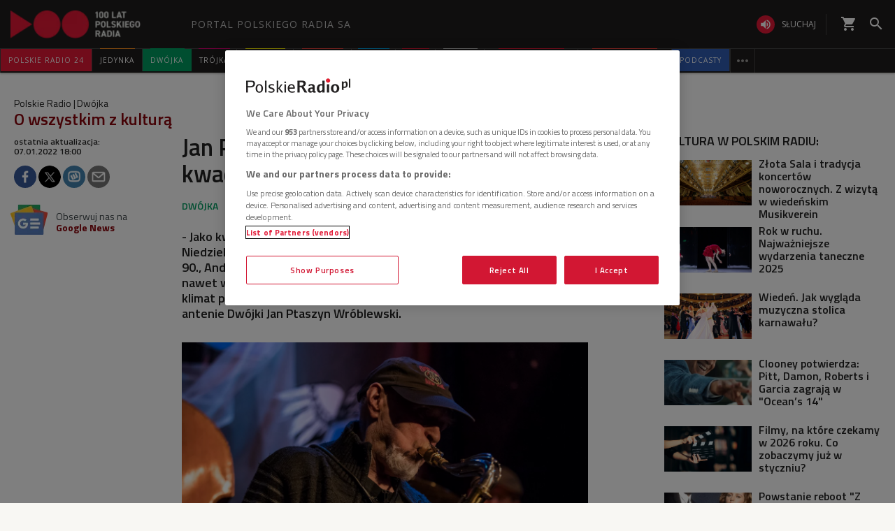

--- FILE ---
content_type: text/html; charset=utf-8
request_url: https://www.polskieradio.pl/8/3664/Artykul/2880257,jan-ptaszyn-wroblewski-trzy-kwadranse-jazzu-w-radiu-to-moja-frajda
body_size: 61924
content:
<!DOCTYPE html>
<html prefix="og: https://ogp.me/ns#" xmlns:fb="https://www.facebook.com/2008/fbml" lang="pl-PL">
    <head id="ctl00_ctl00_ctl00_head1"><meta charset="utf-8" /><title>
	Jan Ptaszyn Wróblewski: &quot;Trzy kwadranse jazzu&quot; w radiu to moja frajda - Dwójka
</title><link rel="dns-prefetch" href="http://fonts.googleapis.com" /><link rel="dns-prefetch" href="http://static.prsa.pl" /><link rel="dns-prefetch" href="http://static.polskieradio.pl" /><link rel="dns-prefetch" href="http://cdn.prsa.pl" /><link rel="dns-prefetch" href="http://api.polskieradio.pl" /><link rel="dns-prefetch" href="http://apipr.polskieradio.pl" /><link rel="dns-prefetch" href="http://embed.polskieradio.pl" /><link rel="dns-prefetch" href="http://stats.polskieradio.pl" /><link rel="dns-prefetch" href="http://www.google-analytics.com" /><link rel="dns-prefetch" href="http://fonts.gstatic.com/" /><link rel="dns-prefetch" href="http://www.googletagmanager.com" /><link rel="dns-prefetch" href="http://ajax.googleapis.com" /><link rel="preconnect" href="https://fonts.googleapis.com" crossorigin="" /><link rel="preconnect" href="https://fonts.gstatic.com" crossorigin="" /><link rel="preconnect" href="https://ajax.googleapis.com" crossorigin="" /><link rel="preconnect" href="https://www.googletagmanager.com" crossorigin="" /><link rel="dns-prefetch" href="https://cdn.polskieradio.pl" /><link rel="preconnect" href="http://cdn.polskieradio.pl" /><link rel="dns-prefetch" href="https://cdn.cookielaw.org" /><link rel="preconnect" href="http://cdn.cookielaw.org" /><script>var config = {"debug":false,"ova":false,"device":"desktop","cookiePlayer":"PR_PLAYER_NEW","cookieSong":"PR_PLAYER_TMP_NEW","fileserver":"//static.prsa.pl/","isEnabledPlayer":false,"streaming":true,"gfkContentId":"dwojka_8","hitmapEnable":true,"hContrast":true,"advertising":{"section":"dwojka","category":"o-wszystkim-z-kultura"},"categorization":"programy"};</script>
<meta http-equiv="X-UA-Compatible" content="IE=edge">
<meta name="viewport" content="width=device-width, initial-scale=1.0">
    
<!-- (C)2000-2024 Gemius SA - gemiusPrism  / pp.polskieradio.pl2/Default section -->
<script type="text/javascript">
    var pp_gemius_identifier = 'bV.r28_AAI4V_sTmH4vPNNWb76bZOI7_5H80oSKzXuP.R7';

    function gemius_pending(i) { window[i] = window[i] || function () { var x = window[i + '_pdata'] = window[i + '_pdata'] || []; x[x.length] = Array.prototype.slice.call(arguments, 0); }; };
    (function (cmds) { var c; while (c = cmds.pop()) gemius_pending(c) })(['gemius_cmd', 'gemius_hit', 'gemius_event', 'gemius_init', 'pp_gemius_hit', 'pp_gemius_event', 'pp_gemius_init']);
    window.pp_gemius_cmd = window.pp_gemius_cmd || window.gemius_cmd;
    (function (d, t) {
        try {
            var gt = d.createElement(t), s = d.getElementsByTagName(t)[0], l = 'http' + ((location.protocol == 'https:') ? 's' : ''); gt.setAttribute('async', 'async');
            gt.setAttribute('defer', 'defer'); gt.src = l + '://gapl.hit.gemius.pl/xgemius.js'; s.parentNode.insertBefore(gt, s);
        } catch (e) { }
    })(document, 'script');
</script>


    
    
    
    
    
    
   

<link href="//fonts.googleapis.com/css?family=Hammersmith+One&subset=latin,latin-ext&display=swap" rel="preload" as="style" onload="this.onload=null;this.rel='stylesheet'">
<link href="//fonts.googleapis.com/css?family=Open+Sans:300italic,400italic,600italic,700italic,800italic,300,400,600,700,800&subset=latin,latin-ext&display=swap" rel="preload" as="style" onload="this.onload=null;this.rel='stylesheet'">
<link href="//fonts.googleapis.com/css?family=Titillium+Web:300,400,600,700,900&subset=latin,latin-ext&display=swap" rel="preload" as="style" onload="this.onload=null;this.rel='stylesheet'">
<link href="//fonts.googleapis.com/icon?family=Material+Icons&display=swap" rel="preload" as="style" onload="this.onload=null;this.rel='stylesheet'">

<link href="//maxcdn.bootstrapcdn.com/font-awesome/4.5.0/css/font-awesome.min.css" rel="preload" as="style" onload="this.onload=null;this.rel='stylesheet'">

<link href="/style/responsive2/responsive.no-reload.bootstrap.min.css?v=1.0.8944.15777" rel="preload" as="style" onload="this.onload=null;this.rel='stylesheet'" />

<script src="/scripts/responsive2/responsive.swiper.js?v=1.0.8944.15777"></script>    
<script src="/scripts/responsive2/responsive.jquerymisc.js?v=1.0.8944.15777"></script>
<script defer src="/scripts/responsive2/responsive.min.opt.js?v=1.0.8944.15777"></script>


            <script src="//www.polskieradio.pl/vastconfig/player.vast.js?v=1.0.8944.15777"></script>
        

    <link href="/style/responsive2/responsive.reload.min.css?v=1.0.8944.15777" rel="stylesheet" type="text/css" />
    <script defer src="/scripts/widget.PrsaAjaxTabs.js"></script>
    <script src="/scripts/jquery.tabs.js" defer></script>
    <script src="/scripts/responsive2/responsive.jqueryplayer.js"></script>
    <script type="text/javascript" src="//static.prsa.pl/scripts/jwplayer-7.12.8/jwplayer.js?v=1.0.8944.15777"></script>
    

    <link href="/style/responsive2/responsive.no-reload.min.css?v=1.0.8944.15777" rel="preload" as="style" onload="this.onload=null;this.rel='stylesheet'" /> 

    



<link type="text/css" href="//static.prsa.pl/App_Themes/HomePage/_style/Main.css?v=1.0.8944.15773" rel="preload" as="style" onload="this.onload=null;this.rel=&#39;stylesheet&#39;" />


    

    <!-- Google Optimize Anti-flicker snippet  -->
    <style>.async-hide { opacity: 0 !important} </style>
    <script async>(function (a, s, y, n, c, h, i, d, e) {
        s.className += ' ' + y; h.start = 1 * new Date;
        h.end = i = function () { s.className = s.className.replace(RegExp(' ?' + y), '') };
        (a[n] = a[n] || []).hide = h; setTimeout(function () { i(); h.end = null }, c); h.timeout = c;
    })(window, document.documentElement, 'async-hide', 'dataLayer', 4000,
        { 'GTM-WC9S9PQ': true });</script>

        <!-- Google Tag Manager -->
        <script async>(function (w, d, s, l, i) {
        w[l] = w[l] || []; w[l].push({
            'gtm.start':
                new Date().getTime(), event: 'gtm.js'
        }); var f = d.getElementsByTagName(s)[0],
            j = d.createElement(s), dl = l != 'dataLayer' ? '&l=' + l : ''; j.async = true; j.src =
            'https://www.googletagmanager.com/gtm.js?id=' + i + dl; f.parentNode.insertBefore(j, f);
    })(window, document, 'script', 'dataLayer', 'GTM-WC9S9PQ');</script>
    <!-- End Google Tag Manager -->


    
    
    
        <meta name="robots" content="index, follow" />
    
    
     <!--[if lt IE 9]>
      <script src="//static.prsa.pl/scripts/responsive/html5shiv.js?v=1.0.8944.15777"></script>
      <script src="//static.prsa.pl/scripts/responsive/respond.min.js?v=1.0.8944.15777"></script>
    <![endif]-->
   
    <meta property="og:title" content="Jan Ptaszyn Wróblewski: &#34;Trzy kwadranse jazzu&#34; w radiu to moja frajda"/>
<meta property="og:type" content="article"/>
<meta property="og:url" content="https://www.polskieradio.pl/8/3664/artykul/2880257,jan-ptaszyn-wroblewski-trzy-kwadranse-jazzu-w-radiu-to-moja-frajda"/>
<meta property="og:site_name" content="PolskieRadio.pl"/>
<meta property="og:description" content="- Jako&#160;kwartet trzymamy się od bardzo długiego czasu, z Wojciechem Niedzielą pracuję już chyba ponad 50 lat. Marcin Jahr pojawił się w latach 90., Andrzej Święs jest najmłodszy w zespole. Mamy szeroki repertuar, nawet w czasie koncertu czasami zmienia się jego program, jeśli jakiś klimat podoba się szczególnie, to staramy się iść w tą stronę - mówił na antenie Dwójki Jan Ptaszyn Wróblewski."/>
<meta property="og:image" content="https://static.prsa.pl/images/53158c88-1d53-4029-a2c4-f11d4317ad12.jpg"/>
<meta property="twitter:card" content="summary_large_image"/>
<meta property="twitter:site" content="@PolskieRadiopl1"/>
<meta name="description" content="-&#32;Jako&#160;kwartet&#32;trzymamy&#32;się&#32;od&#32;bardzo&#32;długiego&#32;czasu,&#32;z&#32;Wojciechem&#32;Niedzielą&#32;pracuję&#32;już&#32;chyba&#32;ponad&#32;50&#32;lat.&#32;Marcin&#32;Jahr&#32;pojawił&#32;się&#32;w&#32;latach&#32;90.,&#32;Andrzej&#32;Święs&#32;jest&#32;najmłodszy&#32;w&#32;zespole.&#32;Mamy&#32;szeroki&#32;repertuar,&#32;nawet&#32;w&#32;czasie&#32;koncertu&#32;czasami&#32;zmienia&#32;się&#32;jego&#32;program,&#32;jeśli&#32;jakiś&#32;klimat&#32;podoba&#32;się&#32;szczególnie,&#32;to&#32;staramy&#32;się&#32;iść&#32;w&#32;tą&#32;stronę&#32;-&#32;mówił&#32;na&#32;antenie&#32;Dwójki&#32;Jan&#32;Ptaszyn&#32;Wróblewski." /><link href="https://www.polskieradio.pl/8/3664/artykul/2880257,jan-ptaszyn-wroblewski-trzy-kwadranse-jazzu-w-radiu-to-moja-frajda" rel="canonical" /></head>
    
<body id="ctl00_ctl00_ctl00_ContentPlaceHolder1_bodyCtrl" class="id21&#32;ArticleMasterModern&#32;polskieradio">

<!-- Google Tag Manager (noscript) -->
<noscript><iframe src="https://www.googletagmanager.com/ns.html?id=GTM-WC9S9PQ"
height="0" width="0" style="display:none;visibility:hidden"></iframe></noscript>
<!-- End Google Tag Manager (noscript) -->

<div id="fb-root"></div>


<div id="ajax-wrap-body">
    
    <style>
  @media (min-width: 768px) {
    #prMenu .menu-header {
      padding: 2.5px 0;
    }

    #prMenu .menu-main .pr-container {
      border-right: unset;
    }

    #prMenu #moreMedia {
      border-right: 1px solid #444;
    }

    #prMenu .menu-main ul .item-name:before {
      left: 15%;
      width: 70%;
    }

    #prMenu .menu-header .actions-wrapper .listen {
      border: none;
      margin: 19px 20px 19px 15px;
      position: relative;
      padding: 0;
      border-radius: 30px;
    }

    #prMenu .menu-header .actions-wrapper .listen:hover i {
      background-color: #ce0018;
    }

    #prMenu .menu-header .actions-wrapper .listen:after {
      content: "";
      border-left: 1px solid #444;
      height: 30px;
      position: absolute;
      right: -15px;
    }

    #prMenu .menu-header .actions-wrapper .listen i {
      background-color: #e31936;
      color: #fff;
      font-size: 18px;
    }

    .menu-button__podcasts {
      margin: 19px 0px 19px 15px;
    }

    .menu-button__podcasts a {
      display: flex !important;
      align-items: center;
      background-color: #305cb4;
      border-radius: 20px;
      padding: 0px 10px;
      text-transform: uppercase;
      height: 26px;
    }

    .menu-button__internet a {
      display: flex !important;
      align-items: center;
      background-color: #77a7ff;
      border-radius: 20px;
      padding: 0px 10px;
      text-transform: uppercase;
      height: 26px;
    }

    .menu-button__podcasts i {
      font-size: 20px;
    }

    .expandable-list-external {
      display: flex;
    }

    .expandable-list-external ul {
      display: flex;
      align-items: center;
      padding: 0 15px 0 5px;
    }

    .expandable-list-external a.item-name.hidden-if-sticky {
      white-space: nowrap;
    }

    .menu-flag-link {
      width: 16px;
      height: 16px;
      border: 1px solid transparent;
      margin-left: 10px;
      border-radius: 50%;
      background-position: center;
      background-repeat: no-repeat;
      background-size: 200%;
      position: relative;
      z-index: 10;
    }

    .menu-flag-link:hover {
      border-radius: 50%;
      width: 16px;
      height: 16px;
      z-index: 9;
      border: 1px solid #707070;
    }

    .menu-flag-link p {
      position: absolute;
      top: 10px;
      left: 50%;
      transform: translate(-50%, 0) !important;
      visibility: hidden;
      background-color: #707070;
      color: #fff;
      text-align: center;
      text-transform: uppercase;
      padding: 5px;
    }

    .menu-flag-link p::after {
      content: "";
      width: 1px;
      height: 9px;
      z-index: 10;
      position: absolute;
      visibility: hidden;
      top: -7px;
      left: 50%;
      transform: translate(-50%, 0);
      background-color: #707070;
    }

    .menu-ukraine-link {
      position: relative;
    }

    .menu-ukraine-link p {
      position: absolute;
      top: 23px;
      left: 50%;
      transform: translate(-50%, 0) !important;
      visibility: hidden;
      background-color: #707070;
      color: #fff;
      text-align: center;
      text-transform: uppercase;
      padding: 5px;
    }

    .menu-ukraine-link p::after {
      content: "";
      width: 1px;
      height: 9px;
      z-index: 10;
      position: absolute;
      visibility: hidden;
      top: -7px;
      left: 50%;
      transform: translate(-50%, 0);
      background-color: #707070;
    }

    .menu-flag-link:hover p,
    .menu-flag-link:hover p::after,
    .menu-ukraine-link:hover p,
    .menu-ukraine-link:hover p::after {
      visibility: visible;
    }

    #prMenu .menu-main ul #prPR24 .item-name {
      background-color: #e31936;
    }

    #prMenu .menu-main ul #prPodcasts .item-name {
      background-color: #305cb3;
    }

    #prMenu #moreMedia i {
      color: #9a9997;
    }

    #prMenu .menu-main .program-menu .program-bar .logo {
      max-width: 100px;
    }

    #prMenu .menu-main ul #prPR24 .item-name:before {
      display: none;
    }

    #prMenu #moreMediaMenu .pr-container {
      position: relative;
      margin-left: auto;
      margin-right: auto;
      padding-left: 15px;
      padding-right: 15px;
      max-width: 1257px;
      width: 100%;
    }

    #prMenu #moreMediaMenu .pr-wrapper {
      padding-top: 60px;
      padding-bottom: 20px;
      margin-left: -15px;
      margin-right: -15px;
      display: flex;
      flex-flow: row wrap;
      flex-grow: 0;
      flex-shrink: 0;
      align-items: normal;
      justify-content: flex-start;
    }

    #prMenu #moreMediaMenu .column-content {
      position: relative;
      padding-left: 15px;
      padding-right: 15px;
      width: 23.3333%;
      flex: 0 0 23.3333%;
      max-width: 23.3333%;
      margin-left: 0;
    }

    #prMenu #moreMediaMenu .column-content a {
      width: 100%;
    }

    #prMenu #moreMediaMenu .column-content-item {
      margin-bottom: 40px;
      align-items: center;
      display: flex;
      width: 100%;
    }

    #prMenu #moreMediaMenu .column-content-icon {
      justify-content: center;
      align-items: center;
      width: 20%;
      display: flex;
      height: 20px;
    }

    #prMenu #moreMediaMenu .column-content-station {
      width: 60%;
    }

    #prMenu #moreMediaMenu .column-content-station-name {
      font-size: 13px;
      font-weight: 700;
      line-height: 19px;
      text-align: left;
      text-transform: uppercase;
      color: rgb(245, 245, 245);
      margin: 0;
    }

    #prMenu #moreMediaMenu .column-content-border {
      background-color: rgb(245, 245, 245);
      width: 2px;
      height: calc(100% - 40px);
      opacity: 0.5;
      display: block;
      position: absolute;
      top: 0;
      right: 0;
    }
  }

  @media (max-width: 767px) {
    #prMobileMenuPane {
      overflow: scroll;
    }

    #prMobileMenuPane .mobile-ul {
      padding-top: 0;
    }

    #prMobileMenuPane .mobile-ul .mobile-li .list-item .icon {
      border-bottom: unset;
    }

    #prMobileMenuPane .mobile-ul .mobile-li .list-item .item-title {
      padding-left: 10px;
    }

    #prMobileMenuPane .mobile-ul .mobile-li {
      display: flex;
      align-items: center;
      border-bottom: 1px solid #444;
      height: unset;
      padding: 8px 0;
    }

    #prMobileMenuPane .mobile-ul .mobile-li .list-item {
      height: unset;
      margin-left: 10px;
    }

    #prMobileMenuPane .mobile-ul .mobile-li .list-item .item-title {
      font-size: 12px;
      font-weight: 500;
      font-family: "Poppins", sans-serif;
      color: #dddddd;
      opacity: 0.8;
      border-bottom: unset;
    }

    #prMobileMenuPane .mobile-ul .mobile-li .list-item:active .item-title,
    #prMobileMenuPane .mobile-ul .mobile-li .list-item:hover .item-title,
    #prMobileMenuPane .mobile-ul .mobile-li .list-item:active .mobile-icon,
    #prMobileMenuPane .mobile-ul .mobile-li .list-item:hover .mobile-icon {
      opacity: 1;
    }

    li.mobile-li.mobile-li__radio-poland {
      height: unset !important;
      display: flex !important;
      flex-direction: column;
      padding: 10px 5px !important;
    }

    li.mobile-li.mobile-li__radio-poland ul {
      display: flex;
      width: 100%;
      padding-left: 5px;
      flex-direction: column;
    }

    li.mobile-li.mobile-li__radio-poland ul li a {
      display: flex;
      align-items: center;
    }

    li.mobile-li.mobile-li__radio-poland ul li a div {
      margin: 0 10px;
      width: 15px;
      height: 15px;
      border-radius: 100%;
      background-position: center;
      background-repeat: no-repeat;
      background-size: 180%;
    }

    li.mobile-li.mobile-li__radio-poland ul li a p {
      font-size: 12px;
      font-weight: 500;
      font-family: "Poppins", sans-serif;
      color: #9d9d9d;
      margin: 10px 0;
    }

    li.mobile-li.mobile-li__radio-poland ul li a p:hover,
    li.mobile-li.mobile-li__radio-poland ul li a p:active {
      color: #dddddd;
    }

    a.list-item.mobile-list-item-ukraine:before {
      content: "";
      width: 15px;
      height: 15px;
      background-repeat: no-repeat;
      background-position: center;
      background-image: url(//static.prsa.pl/7a3499ed-a05b-4854-a92d-20c327594079.file);
      position: absolute;
      left: 16px;
    }
  }

  .wrap-cookie-info {
    display: none;
  }

  .FlagOfPoland.active {
    background: url(//static.prsa.pl/9cdcfa0f-0954-4327-8de0-bb4d4fd779da.file)
      no-repeat;
    width: 70px;
    height: 50px;
    position: relative;
    top: 0;
    background-size: contain;
    display: inline-block;
  }

  .christmas-decoration.active {
    background: url(//static.prsa.pl/475f27fd-9b3f-48b6-9f13-73fb33e7389a.file);
    width: auto;
    height: 58px;
    background-repeat: no-repeat;
    display: block;
    margin: 0 auto;
    background-size: contain;
    flex: 1 1 auto;
    background-position: center;
  }

  #ajax-wrap-body {
    overflow: hidden;
    position: relative;
  }

  .glossed .rodo-modal {
    display: none;
  }

  .ArticleMasterModern .extra.full {
    position: static;
  }

  /* żałoba menu style */

  #prMenu.activeDeP .menu-header .actions-wrapper .listen i {
    background-color: grey;
  }

  #prMenu.activeDeP .menu-main ul #prJedynka:hover .item-name {
    color: #fff;
  }

  #prMenu.activeDeP .menu-main ul #prJedynka .item-name:before {
    background-color: grey;
  }

  #prMenu.activeDeP .menu-main ul #prDwojka:hover .item-name {
    color: #fff;
  }

  #prMenu.activeDeP .menu-main ul #prDwojka .item-name:before {
    background-color: grey;
  }

  #prMenu.activeDeP .menu-main ul #prTrojka:hover .item-name {
    color: #fff;
  }

  #prMenu.activeDeP .menu-main ul #prTrojka .item-name:before {
    background-color: grey;
  }

  #prMenu.activeDeP .menu-main ul #prCzworka:hover .item-name {
    color: #fff;
  }

  #prMenu.activeDeP .menu-main ul #prCzworka .item-name:before {
    background-color: grey;
  }

  #prMenu.activeDeP .menu-main ul #prPR24 .item-name:before {
    background-color: grey;
  }

  #prMenu.activeDeP .menu-main ul #prPR24 .item-name:before {
    background-color: grey;
  }

  #prMenu.activeDeP .menu-main ul #prRadioPoland .item-name:before {
    background-color: grey;
  }

  #prMenu.activeDeP .menu-main ul #special .item-name:after {
    background-color: grey;
  }

  #prMenu.activeDeP .menu-main ul #prRadioDzieciom .item-name:before {
    background-color: grey;
  }

  #prMenu.activeDeP .menu-main ul #rckl .item-name:before {
    background-color: grey;
  }

  #rckl .item-name:before {
    background-color: #653265;
  }

  #prMenu.activeDeP li#prWiadomosci:before {
    content: "";
    background-image: url(//static.prsa.pl/7fced87a-067b-49fa-bf27-b07518bc8f8a.file);
    width: 67px;
    height: 94px;
    position: absolute;
    display: block;
    background-position: center;
    background-repeat: no-repeat;
    top: -38px;
    background-size: 100%;
    left: -78px;
  }

  @media (max-width: 1400px) {
    #prMenu.activeDeP li#prWiadomosci:before {
      display: block;
    }
  }

  /*ens*/

  @media (max-width: 1280px) {
    .rodo-modal__content {
      max-width: 900px;
    }

    #prMenu .menu-main ul .item-select .item-name {
      font-size: 10px;
    }
  }

  @media (max-width: 991px) {
    .rodo-modal__content {
      max-width: 700px;
      margin: 50px auto 0 auto;
    }

    #prMenu .menu-main ul .item-select .item-name {
      font-size: 8px;
    }
  }

  @media (max-width: 767px) {
    .mobile-icon {
      width: 24px;
      height: 24px;
      opacity: 0.6;
      display: block;
    }

    .rodo-modal__content {
      max-width: 100%;
    }

    .rodo-modal__logo-wrapper {
      left: 15px;
    }

    .rodo-modal__logo-portal {
      left: 0;
    }

    .rodo-modal__close {
      right: 45px;
    }

    .rodo-modal__info {
      padding: 15px;
    }

    .rodo-modal__rules {
      margin: 0 15px 10px 15px;
      padding: 15px;
    }

    .rodo-modal__more {
      padding: 0 15px;
    }

    .rodo-modal__more {
      text-align: left;
    }

    .rodo-modal__accept {
      right: 30px;
    }
  }

  #prMenu .menu-main ul #special .item-name:before {
    background-color: #fff;
    height: 3px;
    top: -1px;
  }

  #prMenu .menu-main ul #special .item-name:after {
    content: "";
    display: block;
    background-color: red;
    height: 3px;
    position: absolute;
    top: 2px;
    left: 0;
    width: 100%;
  }

  #prMenu .menu-main .program-menu .program-bar .logo {
    object-fit: contain;
  }

  #prMobileMenuPane .mobile-ul .mobile-li.special {
    position: relative;
  }

  #prMobileMenuPane .mobile-ul .mobile-li.special:before {
    content: "";
    display: block;
    background-color: red;
    height: 3px;
    position: absolute;
    bottom: 0;
    left: 0;
    width: 100%;
  }

  #prMobileMenuPane .mobile-ul .mobile-li.special:after {
    content: "";
    display: block;
    background-color: #fff;
    height: 3px;
    position: absolute;
    bottom: 3px;
    left: 0;
    width: 100%;
  }

  /*PRD*/
  #prMenu .menu-main ul #prRadioDzieciom .item-name:before {
    background-color: #00a6e8;
  }

  /*podcasty*/
  @media (min-width: 768px) {
    #podcasty .item-name {
      background-color: #3a3a3a !important;
    }

    #prMenu .menu-main ul #podcasty.item-select:hover .item-name {
      background-color: transparent !important;
    }

    #prMenu .menu-main ul #podcasty .item-name:before {
      background-color: #e31936;
    }
  }

  @media (max-width: 767px) {
    .podcasty-item {
      margin-left: -15px !important;
      margin-right: -15px !important;
      margin-top: -1px !important;
    }

    .podcasty-item .list-item {
      background-color: #3a3a3a !important;
      padding-left: 15px;
    }

    .podcasty-item .item-title {
      border-bottom: none;
    }
  }

  /*PRK*/
  #prMenu .menu-main ul #prk .item-name:before {
    background-color: rgb(243, 70, 63);
  }

  #prMenu .menu-main ul #prk:hover .item-name {
    color: rgb(243, 70, 63);
  }

  /*podcast embed fix*/
  .ArticleMaster iframe[src^="https://www.embedder.polskieradio.pl/podcast/"],
    .ArticleMaster iframe[src^="https://www.embedder.polskieradio.pl/track/"]
  {
    width: 100%;
  }

  /*external menu*/
  #prMenu #prRadioPoland .program-menu .program-bar {
    background-color: #e31936;
  }

  #prMenu #prRadioPolandMenu ul li {
    text-transform: uppercase;
    font-size: 12px;
    line-height: 18px;
    font-weight: 400;
  }

  #prMenu #prRadioPolandMenu ul li a {
    padding: 9px 15px;
    display: table;
    width: 100%;
    font-family: "Open Sans", sans-serif;
    transition: text-shadow 0.3s;
    letter-spacing: 1px;
  }

  #prMenu #prRadioPolandMenu ul li a i {
    display: table-cell;
    vertical-align: middle;
    width: 24px;
    height: 24px;
  }

  #prMenu #prRadioPolandMenu ul li a span {
    display: table-cell;
    vertical-align: middle;
    padding-left: 10px;
    white-space: nowrap;
  }

  #prRadioPoland:hover #prRadioPolandMenu {
    visibility: visible;
    opacity: 1;
  }

  @media (max-width: 991px) {
    #prMenu #prRadioPolandMenu .program-bar,
    #prMenu #prRadioPolandMenu ul li a i {
      display: none;
    }

    #prMenu #prRadioPolandMenu ul li a span {
      padding-left: 0;
    }

    .menu-button__podcasts,
    .menu-button__internet,
    #prMenu .menu-header .actions-wrapper .listen {
      display: none;
    }
    #prRadioPoland:hover #prRadioPolandMenu {
      width: 210px;
    }
  }
  @media (max-width: 1281px) and (min-width: 992px) {
    #prMenu .menu-main ul .item-select .program-menu li a {
      font-size: 11px;
    }
  }
  @media (max-width: 991px) and (min-width: 768px) {
    #HotTopic {
      top: 78px;
    }
  }

  #prMenu .menu-header .logo {
    background: url("//static.prsa.pl/742d4019-bf97-4613-a29f-d16f4a9f0cda.file") !important;
    background-repeat: no-repeat !important;
    background-size: contain !important;
    width: 228px !important;
    height: 40px;
  }

  #prMobileMenu .mobile-menu-wrapper .logo-wrapper .logo {
    background: url("//static.prsa.pl/742d4019-bf97-4613-a29f-d16f4a9f0cda.file") !important;
    background-repeat: no-repeat !important;
    background-size: contain !important;
    width: auto;
    height: 30px !important;
  }

  @media (max-width: 1110px) {
    .item-select.expandable-list-external ul {
      flex-direction: column;
      padding: 0 5px;
    }

    .item-select.expandable-list-external ul li {
      display: none;
    }

    .item-select.expandable-list-external ul li:first-child {
      display: flex;
      align-items: center;
      justify-content: center;
      width: 100%;
      height: 100%;
      flex-direction: column;
    }

    .item-select.expandable-list-external ul li:first-child i {
      line-height: 0.25;
    }

    .item-select.expandable-list-external ul li:first-child a {
      margin: 0;
      margin-bottom: 4px;
    }
  }
  /**/
  #ajax-wrap-page .alertprsa2 {
    display: none !important;
  }

  /*czworka menu fix*/
  @media (max-width: 1281px) and (min-width: 992px) {
    .czworka-v2 .sticky-menu-content__item:after {
      margin-left: 10px;
      margin-right: 10px;
    }
  }

  /**/
  #prMenu .menu-main ul #prTeatr .item-name:before {
    background-color: #e31936;
  }
  @media (min-width: 992px) and(max-width: 1100px) {
    #prMenu .menu-main ul .item-select .item-name {
      font-size: 9px;
    }
    #prMenu .menu-main ul .item-select .item-name {
      padding: 11px 5px;
    }
  }
  .menu-item-ru {
    width: 100%;
  }
  #prMenu
    .menu-main
    .pr-container
    ul
    .item-select
    .program-menu
    li
    a.menu-link-ru {
    display: flex !important;
    align-items: center;
  }
  @media (max-width: 991px) {
    .menu-icon-ru {
      display: none;
    }
  }
</style>

<script>
  //definicja dataLayer i gtag
  window.dataLayer = window.dataLayer || [];
  function gtag() {
    dataLayer.push(arguments);
  }
  //consent default
  gtag("consent", "default", {
    ad_storage: "denied",
    ad_user_data: "denied",
    ad_personalization: "denied",
    analytics_storage: "denied",
  });
</script>

<!-- one trust cookies tool -->
<script
  async
  src="https://cdn.cookielaw.org/scripttemplates/otSDKStub.js"
  type="text/javascript"
  charset="UTF-8"
  data-domain-script="862184ff-e0e1-47d2-9fb1-c74d168817fc"
></script>
<script async type="text/javascript">
  function OptanonWrapper() {}
</script>
<script>
  window.addEventListener("DOMContentLoaded", function () {
    $(function () {
      var regex = new RegExp("^/([^/]*).*$");
      var section = window.location.pathname.replace(regex, "$1");
      if (
        section === "10" ||
        section === "10,Czworka" ||
        section === "169" ||
        section === "169,BLOG-Czworka-Muzyczny"
      ) {
        var customMenu = document.querySelector(".czworka-v2-custom-menu");
        customMenu.style.display = "block";
      }
    });
  });
</script>
<script>
  window.addEventListener("DOMContentLoaded", function () {
    $(document).ready(function () {
      var today = new Date();
      var startDay = new Date(today.getFullYear(), 10, 11, 0, 1);
      var endDay = new Date(today.getFullYear(), 10, 11, 23, 59);
      var flag = document.querySelector(".FlagOfPoland");

      if (today > startDay && today < endDay) {
        flag.className += " active";
      }
    });
  });
</script>

<div id="prMobileMenuPane" class="box" data-idboxinstance="1100001">
  <div class="mobile-pane-wrapper">
    <i class="material-icons close-mobile-menu"></i>
    <ul class="mobile-ul">
      <li class="mobile-li">
        <a
          href="https://polskieradio24.pl/"
          class="list-item"
          style="border-left: 3px solid #e31936"
        >
          <div class="item-title">polskie radio 24</div>
        </a>
      </li>
      <li class="mobile-li">
        <a
          href="https://jedynka.polskieradio.pl/"
          class="list-item"
          style="border-left: 3px solid #f68e1e"
        >
          <div class="item-title">jedynka</div>
        </a>
      </li>
      <li class="mobile-li">
        <a
          href="https://www.polskieradio.pl/8,Dwojka"
          class="list-item"
          style="border-left: 3px solid #009e61"
        >
          <div class="item-title">dwójka</div>
        </a>
      </li>
      <li class="mobile-li">
        <a
          href="https://trojka.polskieradio.pl/"
          class="list-item"
          style="border-left: 3px solid #d80372"
        >
          <div class="item-title">trójka</div>
        </a>
      </li>
      <li class="mobile-li">
        <a
          href="https://www.polskieradio.pl/10,Czworka"
          class="list-item"
          style="border-left: 3px solid #fff402"
        >
          <div class="item-title">czwórka</div>
        </a>
      </li>
      <li class="mobile-li">
        <a
          href="https://radiokierowcow.pl/"
          class="list-item"
          style="border-left: 3px solid #f3463f"
        >
          <div class="item-title">Polskie Radio Kierowców</div>
        </a>
      </li>
      <li class="mobile-li">
        <a
          href="https://www.polskieradio.pl/18,Dzieci"
          class="list-item"
          style="border-left: 3px solid #00a6e8"
        >
          <div class="item-title">polskie radio dzieciom</div>
        </a>
      </li>
      <li class="mobile-li">
        <a
          href="https://chopin.polskieradio.pl/"
          class="list-item"
          style="border-left: 3px solid #bcbcbc"
        >
          <div class="item-title">Chopin</div>
        </a>
      </li>
      <li class="mobile-li mobile-li__radio-poland">
        <a
          href="https://www.polskieradio.pl/395"
          class="list-item"
          style="border-left: 3px solid #e31936"
        >
          <div class="item-title">PR dla Zagranicy</div>
        </a>
      </li>
      <li class="mobile-li">
        <a
          href="https://www.polskieradio.pl/398"
          class="list-item mobile-list-item-ukraine"
        >
          <div class="item-title">ПР ДЛЯ УКРАЇНИ</div>
        </a>
      </li>
      <li class="mobile-li">
        <a
          href="https://podcasty.polskieradio.pl/"
          class="list-item"
          style="border-left: 3px solid #305cb3"
        >
          <div class="item-title">Podcasty</div>
        </a>
      </li>
    </ul>
    <div class="mobile-menu-other-links">
      <ul class="mobile-ul">
        <li class="mobile-li">
          <a href="https://www.polskieradio.pl/357" class="list-item">
            <i class="mobile-icon">
              <svg
                xmlns="http://www.w3.org/2000/svg"
                width="19.999"
                height="19.894"
                viewBox="0 0 19.999 19.894"
                style="height: 100%"
              >
                <defs>
                  <style>
                    .theatre-path {
                      fill: #fff;
                    }
                  </style>
                </defs>
                <path
                  class="theatre-path"
                  d="M8.11,19.45a6.948,6.948,0,0,1-4.4-5.1L2.05,6.54A1.984,1.984,0,0,1,3.58,4.17L13.35,2.1l.03-.01a2,2,0,0,1,2.34,1.54l.35,1.67,4.35.93h.03a2.014,2.014,0,0,1,1.51,2.36L20.3,16.41A6.993,6.993,0,0,1,12,21.79a6.888,6.888,0,0,1-3.89-2.34h0M20,8.18,10.23,6.1,8.57,13.92v.03A4.991,4.991,0,0,0,18.34,16L20,8.18M16,16.5a2.968,2.968,0,0,1-5.5-1.16L16,16.5M8.47,5.17,4,6.13l1.66,7.81.01.03a4.843,4.843,0,0,0,.86,1.9,7.028,7.028,0,0,1,.09-2.37l.43-2A1.506,1.506,0,0,1,6,10.81,1.567,1.567,0,0,1,7.25,9.5H7.5l.78-3.81a1.8,1.8,0,0,1,.19-.52m6.56,7.06a1.655,1.655,0,0,1,2.97.63,1.576,1.576,0,0,1-1.7.64,1.538,1.538,0,0,1-1.27-1.27m-4.88-1.04a1.556,1.556,0,0,1,1.68-.66,1.607,1.607,0,0,1,1.28,1.29,1.634,1.634,0,0,1-2.96-.63m1.82-6.76,1.96.42-.16-.8Z"
                  style="transform: translate(-2.002px, -2.052px)"
                ></path>
              </svg>
            </i>
            <div class="item-title">teatr polskiego radia</div>
          </a>
        </li>
        <li class="mobile-li">
          <a href="https://www.polskieradio.pl" class="list-item">
            <i class="mobile-icon">
              <svg
                xmlns="http://www.w3.org/2000/svg"
                width="18"
                height="18"
                viewBox="0 0 18 18"
                style="height: 100%"
              >
                <g>
                  <g>
                    <path
                      fill="#f5f5f5"
                      d="M18 11v2c-2.76 0-5 2.24-5 5h-2c0-3.87 3.13-7 7-7zm0 4v3h-3c0-1.66 1.34-3 3-3zm0-8v2a9 9 0 0 0-9 9H7c0-6.07 4.93-11 11-11zM0 7V5c2.76 0 5-2.24 5-5h2c0 3.87-3.13 7-7 7zm0 4V9a9 9 0 0 0 9-9h2c0 6.07-4.92 11-11 11zm0-8V0h3c0 1.66-1.34 3-3 3z"
                    ></path>
                  </g>
                </g>
              </svg>
            </i>
            <div class="item-title">kanały internetowe</div>
          </a>
        </li>
        <li class="mobile-li">
          <a href="https://www.polskieradio.pl/39,Historia" class="list-item">
            <i class="mobile-icon">
              <svg
                xmlns="http://www.w3.org/2000/svg"
                width="20"
                height="20.003"
                viewBox="0 0 20 20.003"
                style="height: 100%"
              >
                <defs>
                  <style>
                    .history-path {
                      fill: #f5f5f5;
                    }
                  </style>
                </defs>
                <path
                  class="history-path"
                  d="M22,2S14.36,1.63,8.34,9.88A44.377,44.377,0,0,0,2,22l1.94-1a21.785,21.785,0,0,1,3.6-5c2.53.74,5.17.65,7.46-2a14.74,14.74,0,0,0-5.96-.19C11.69,12,13.5,11.6,16,12l1-2a10.294,10.294,0,0,0-4.78.04C14.19,8.65,15.56,7.87,18,8l1.21-1.93a12.032,12.032,0,0,0-4.29.5,7.794,7.794,0,0,1,5.22-2.25A7.827,7.827,0,0,1,22,2Z"
                  style="transform: translate(-2px, -1.997px)"
                ></path>
              </svg>
            </i>
            <div class="item-title">historia</div>
          </a>
        </li>
        <li class="mobile-li">
          <a href="https://serwisyspecjalne.polskieradio.pl/" class="list-item">
            <i class="mobile-icon">
              <svg
                xmlns="http://www.w3.org/2000/svg"
                width="23"
                height="19"
                viewBox="0 0 23 19"
                style="height: 100%"
              >
                <g>
                  <g>
                    <path
                      fill="#f5f5f5"
                      d="M20.483 15.222c0 .622-.509 1.13-1.13 1.13-.622 0-1.131-.508-1.131-1.13V12.96h-6.784v-2.928a5.268 5.268 0 0 0 1.764-1.165l.226-.226 3.2 3.189h1.594v-1.595l-6.784-6.75v-.7h9.045zM7.921 5.34H5.343L4.167 4.164a5.733 5.733 0 0 1 2.058-.385c1.515 0 2.929.588 4.003 1.651l1.594 1.594-.226.226a3.054 3.054 0 0 1-2.171.905 3.13 3.13 0 0 1-1.504-.384zM9.176.523v1.56a8.007 8.007 0 0 0-2.95-.565A7.884 7.884 0 0 0 .627 3.836L4.393 7.6h1.255v1.255a5.286 5.286 0 0 0 3.517 1.538v2.566h-3.38v3.393a2.268 2.268 0 0 0 2.26 2.26h11.308a3.388 3.388 0 0 0 3.392-3.391V.522z"
                    ></path>
                  </g>
                </g>
              </svg>
            </i>
            <div class="item-title">serwisy historyczne</div>
          </a>
        </li>
      </ul>
      <ul class="mobile-ul">
        <li class="mobile-li">
          <a href="https://www.polskieradio.pl/377" class="list-item">
            <i class="mobile-icon">
              <svg
                xmlns="http://www.w3.org/2000/svg"
                width="27"
                height="27"
                viewBox="0 0 27 27"
                style="height: 100%"
              >
                <g
                  id="Group_2162"
                  data-name="Group 2162"
                  style="transform: translate(-435.389px, 144.834px)"
                >
                  <path
                    id="Path_1298"
                    data-name="Path 1298"
                    d="M466.5-116.409a1.5,1.5,0,0,1,1.5,1.5,1.5,1.5,0,0,1-1.5,1.5,1.5,1.5,0,0,1-1.5-1.5,1.5,1.5,0,0,1,1.5-1.5"
                    style="transform: translate(-17.442px, -16.742px)"
                    fill="#f5f5f5"
                    fill-rule="evenodd"
                  ></path>
                  <path
                    id="Path_1299"
                    data-name="Path 1299"
                    d="M448.889-144.834a13.5,13.5,0,0,1,13.5,13.5,13.5,13.5,0,0,1-13.5,13.5,13.441,13.441,0,0,1-6.111-1.46,5.672,5.672,0,0,0,4.734-1.547c3.505-3.215,3.742-10.414,7.409-10.654l.189-.006v-.5h-2.436a3.589,3.589,0,0,0-3.614-3.285,3.668,3.668,0,0,0-3.63,3.63l0,7.176c-.009,1.8-.467,3.468-2.435,3.875-1.61.333-3.377-.779-4.477-2.093a13.445,13.445,0,0,1-3.127-8.641A13.5,13.5,0,0,1,448.889-144.834Z"
                    style="transform: translate(0, 0)"
                    fill="#f5f5f5"
                    fill-rule="evenodd"
                  ></path>
                </g>
              </svg>
            </i>
            <div class="item-title">Radiowe Centrum Kultury Ludowej</div>
          </a>
        </li>
        <li class="mobile-li">
          <a href="https://reportaz.polskieradio.pl/" class="list-item">
            <i class="mobile-icon">
              <svg
                xmlns="http://www.w3.org/2000/svg"
                width="18"
                height="21"
                viewBox="0 0 18 21"
                style="height: 100%"
              >
                <g>
                  <g>
                    <path
                      fill="#f5f5f5"
                      d="M8.5 8a2.5 2.5 0 0 0 5 0 2.5 2.5 0 0 0-5 0zM4.64 1.64L3.22.22A10.965 10.965 0 0 0 0 8c0 3.04 1.23 5.79 3.22 7.78l1.41-1.41A9.011 9.011 0 0 1 2 8c0-2.49 1.01-4.74 2.64-6.36zM14 19c-.29 0-.56-.06-.76-.15-.71-.37-1.21-.88-1.71-2.38-.51-1.56-1.47-2.29-2.39-3-.79-.61-1.61-1.24-2.32-2.53C6.29 9.98 6 8.93 6 8c0-2.8 2.2-5 5-5s5 2.2 5 5h2c0-3.93-3.07-7-7-7S4 4.07 4 8c0 1.26.38 2.65 1.07 3.9.91 1.65 1.98 2.48 2.85 3.15.81.62 1.39 1.07 1.71 2.05.6 1.82 1.37 2.84 2.73 3.55A3.999 3.999 0 0 0 18 17h-2c0 1.1-.9 2-2 2z"
                    ></path>
                  </g>
                </g>
              </svg>
            </i>
            <div class="item-title">studio reportażu<br />polskiego radia</div>
          </a>
        </li>

        <li class="mobile-li">
          <a
            href="https://www.polskieradio.pl/79,Polska-Orkiestra-Radiowa"
            class="list-item"
          >
            <i class="mobile-icon">
              <svg
                xmlns="http://www.w3.org/2000/svg"
                width="12"
                height="18"
                viewBox="0 0 12 18"
                style="height: 100%"
              >
                <g>
                  <g>
                    <path
                      fill="#f5f5f5"
                      d="M4.01 16c-1.1 0-2-.9-2-2s.9-2 2-2 2 .9 2 2-.9 2-2 2zM6 0l.01 10.55c-.59-.34-1.27-.55-2-.55a4.001 4.001 0 1 0 0 8C6.23 18 8 16.21 8 14V4h4V0z"
                    ></path>
                  </g>
                </g>
              </svg>
            </i>
            <div class="item-title">Orkiestra Polskiego Radia w Warszawie</div>
          </a>
        </li>
        <li class="mobile-li">
          <a href="https://polskieradio.pl/ramowka" class="list-item">
            <i class="mobile-icon">
              <svg
                xmlns="http://www.w3.org/2000/svg"
                width="18"
                height="20"
                viewBox="0 0 18 20"
                style="height: 100%"
              >
                <g>
                  <g>
                    <path
                      fill="#f5f5f5"
                      d="M4 16h7v-2H4zm0-4h10v-2H4zM2 6V4h14v2zm14 12H2V8h14zm0-16h-1V0h-2v2H5V0H3v2H2C.9 2 0 2.9 0 4v14c0 1.1.9 2 2 2h14c1.1 0 2-.9 2-2V4c0-1.1-.9-2-2-2z"
                    ></path>
                  </g>
                </g>
              </svg>
            </i>
            <div class="item-title">ramówka</div>
          </a>
        </li>
        <li class="mobile-li">
          <a
            href="https://www2.polskieradio.pl/czestotliwosci"
            class="list-item"
          >
            <i class="mobile-icon">
              <svg
                xmlns="http://www.w3.org/2000/svg"
                width="19"
                height="16"
                viewBox="0 0 19 16"
                style="height: 100%"
              >
                <g>
                  <g>
                    <path
                      fill="#f5f5f5"
                      d="M19 1v2H5V1zM5 7h14v2H5zm0 6h14v2H5zm-1.5 1c0 .82-.68 1.5-1.5 1.5S.5 14.82.5 14s.67-1.5 1.5-1.5 1.5.68 1.5 1.5zm0-12c0 .83-.67 1.5-1.5 1.5S.5 2.83.5 2 1.17.5 2 .5s1.5.67 1.5 1.5zm0 6c0 .83-.67 1.5-1.5 1.5S.5 8.83.5 8 1.17 6.5 2 6.5s1.5.67 1.5 1.5z"
                    ></path>
                  </g>
                </g>
              </svg>
            </i>
            <div class="item-title">częstotliwości</div>
          </a>
        </li>
        <li class="mobile-li">
          <a
            href="https://www.polskieradio.pl/211,Powiesci-na-antenie"
            class="list-item"
          >
            <i class="mobile-icon">
              <svg
                xmlns="http://www.w3.org/2000/svg"
                width="22"
                height="18"
                viewBox="0 0 22 18"
                style="height: 100%"
              >
                <g>
                  <g>
                    <path
                      fill="#f5f5f5"
                      d="M20 14.5c-1.1-.35-2.3-.5-3.5-.5-1.7 0-4.15.65-5.5 1.5V4c1.35-.85 3.8-1.5 5.5-1.5 1.2 0 2.4.15 3.5.5zM20 1C18.89.65 17.67.5 16.5.5 14.55.5 12.45.9 11 2 9.55.9 7.45.5 5.5.5 3.55.5 1.45.9 0 2v14.65c0 .25.25.5.5.5.1 0 .15-.05.25-.05C2.1 16.45 4.05 16 5.5 16c1.95 0 4.05.4 5.5 1.5 1.35-.85 3.8-1.5 5.5-1.5 1.65 0 3.35.3 4.75 1.05.1.05.15.05.25.05.25 0 .5-.25.5-.5V2c-.6-.45-1.25-.75-2-1z"
                    ></path>
                  </g>
                </g>
              </svg>
            </i>
            <div class="item-title">lektury do słuchania</div>
          </a>
        </li>
        <li class="mobile-li">
          <a href="https://sklep.polskieradio.pl/" class="list-item">
            <i class="mobile-icon">
              <svg
                xmlns="http://www.w3.org/2000/svg"
                width="22"
                height="19"
                viewBox="0 0 22 19"
                style="height: 100%"
              >
                <g>
                  <g>
                    <path
                      fill="#fff"
                      d="M8.2 6.98l2.8-4.2 2.8 4.2zm2.8 8c-1.1 0-2-.9-2-2s.9-2 2-2 2 .9 2 2-.9 2-2 2zm10-8h-4.79L11.83.42A.993.993 0 0 0 11 0c-.32 0-.64.14-.83.43L5.79 6.98H1c-.55 0-1 .45-1 1 0 .09.01.18.04.27l2.54 9.27c.23.84 1 1.46 1.92 1.46h13c.92 0 1.69-.62 1.93-1.46l2.54-9.27.03-.27c0-.55-.45-1-1-1z"
                    ></path>
                  </g>
                </g>
              </svg>
            </i>
            <div class="item-title">sklep</div>
          </a>
        </li>
        <li class="mobile-li">
          <a href="https://cem.polskieradio.pl/" class="list-item">
            <i class="mobile-icon">
              <svg
                xmlns="http://www.w3.org/2000/svg"
                width="18"
                height="20"
                viewBox="0 0 18 20"
                style="height: 100%"
              >
                <g>
                  <g>
                    <path
                      fill="#f5f5f5"
                      d="M5.31 15C6 14.44 7.69 13.88 9 13.88s3.01.56 3.69 1.12zM3 15.47V17h12v-1.53c0-2.5-3.97-3.58-6-3.58s-6 1.07-6 3.58zM9 9c-.55 0-1-.45-1-1s.45-1 1-1 1 .45 1 1-.45 1-1 1zm0-4C7.35 5 6 6.35 6 8s1.35 3 3 3 3-1.35 3-3-1.35-3-3-3zm7 13H2V4h14zM9 1.75c.22 0 .41.1.55.25.12.13.2.31.2.5 0 .41-.34.75-.75.75s-.75-.34-.75-.75c0-.19.08-.37.2-.5.14-.15.33-.25.55-.25zM16 2h-4.18C11.4.84 10.3 0 9 0 7.7 0 6.6.84 6.18 2H2C.9 2 0 2.9 0 4v14c0 1.1.9 2 2 2h14c1.1 0 2-.9 2-2V4c0-1.1-.9-2-2-2z"
                    ></path>
                  </g>
                </g>
              </svg>
            </i>
            <span class="item-title">szkolenia</span>
          </a>
        </li>
        <!-- <li class="mobile-li">
            <a href="/275/8869,Akademia" class="list-item">
              <i class="mobile-icon">
                <svg
                  xmlns="http://www.w3.org/2000/svg"
                  width="22"
                  height="18"
                  viewBox="0 0 22 18"
                  style="height: 100%"
                >
                  <g>
                    <g>
                      <path
                        fill="#f5f5f5"
                        d="M16 12.99l-5 2.73-5-2.73V9.27L11 12l5-2.73zM17.82 6L11 9.72 4.18 6 11 2.28zM11 0L0 6l4 2.18v6L11 18l7-3.82v-6l2-1.09V14h2V6z"
                      ></path>
                    </g>
                  </g>
                </svg>
              </i>
              <span class="item-title">Akademia Radiowa</span>
            </a>
          </li> -->
      </ul>
    </div>
  </div>
</div>


<div id="prMobileProgramMenuPane">
	<div class="list-wrapper">
		<i class="material-icons close-program-menu"></i>
		<ul>
            
                    <li><a href="https://www.polskieradio.pl/dwojka/audycje">Audycje</a></li>
                
                    <li><a href="/8,Dwojka/26,Playlista">Playlista</a></li>
                
                    <li><a href="/8,Dwojka/5660,Koncerty">Koncerty</a></li>
                
                    <li><a href="/8,Dwojka/25,Zespol">Zespół</a></li>
                
                    <li><a href="/8,Dwojka/364,Konkursy">Konkursy</a></li>
                
                    <li><a href="/8,Dwojka/6546,Patronaty-Dwojki">Patronaty Dwójki</a></li>
                
                    <li><a href="https://www.polskieradio.pl/ramowka/antena/2">Ramówka</a></li>
                
                    <li><a href="/8,Dwojka/4940,Czestotliwosci">Częstotliwości</a></li>
                
                    <li><a href="/8,Dwojka/27,Kontakt">Kontakt</a></li>
                
		</ul>
	</div>
</div>

<div id="prMenu">
  <div class="menu-header box" data-idboxinstance="1100002">
    <div class="pr-container">
      <div id="nationalFlag">
        <div class="left-part"></div>
        <div class="right-part"></div>
      </div>
      <div class="logo-wrapper">
        <div class="FlagOfPoland"></div>
        <a
          href="/"
          class="logo"
          alt="Polskie Radio"
          style="
            background: url('/style/responsive2/_img/radio-logo.png') center
              center no-repeat;
            background-size: contain;
          "
        ></a>
        <a href="/" class="title" alt="Polskie Radio"
          >Portal Polskiego Radia SA</a
        >
        <div class="actions-wrapper">
          <div class="item-select box" data-idboxinstance="11000011">
            <a
              href=""
              title="Uruchom player Polskiego Radia"
              class="listen play-popup"
              id="launch-player-3"
              data-station="-2"
            >
              <i class="material-icons"></i>
              <span>słuchaj</span>
            </a>
          </div>
          <div class="item-select box" data-idboxinstance="1100016">
            <a
              href="https://sklep.polskieradio.pl/"
              class="item-name"
              target="_blank"
              ><i class="material-icons">shopping_cart</i></a
            >
          </div>
          <div
            class="item-select box"
            id="searchToggle"
            data-idboxinstance="1100012"
          >
            <div class="item-name forClick" id="btn-search-toggle">
              <i class="material-icons"></i>
            </div>
          </div>
        </div>
      </div>
    </div>
  </div>
  <div id="prMobileMenu" class="box" data-idboxinstance="1100003">
    <div class="mobile-menu-wrapper">
      <div id="btnMobileNav">
        <!-- <i class="material-icons"></i> -->
        <img
          src="//static.prsa.pl/74b88a7f-ac1f-46d3-873f-b2854d815d20.file"
          alt="burger"
          width="21"
          height="21"
        />
      </div>
      <div class="logo-wrapper">
        <a
          href="/"
          class="logo"
          style="
            background: url('/style/responsive2/_img/radio-logo.png') center
              center no-repeat;
            background-size: contain;
          "
        ></a>
      </div>
      <a class="shop" href="https://sklep.polskieradio.pl/" target="_blank">
        <i class="material-icons">shopping_cart</i>
      </a>
      <a class="search" id="mobileToggleSearch">
        <i class="material-icons"></i>
      </a>
    </div>
    <div class="mobile-bottom-menu">
      <div class="logo-wrapper">
        <a class="logo" href="/"></a>
      </div>
      <a
        href="/"
        title="Uruchom player Polskiego Radia"
        class="listen play-popup"
        id="launch-player-1"
        data-station="-2"
      >
        <i class="material-icons"></i>
        <span>Słuchaj</span>
      </a>
      <div class="program-menu-btn" id="btnMobileProgramNav">
        <i class="material-icons"></i>
        <span>więcej</span>
      </div>
    </div>
  </div>
  <div class="menu-main">
    <div class="pr-container">
      <ul class="programs-list">
        <li class="item-select visible-if-sticky">
          <a
            class="listen play-popup"
            id="launch-player-2"
            data-station="-2"
          >
            <i class="material-icons"></i>
          </a>
        </li>
        <li
          class="item-select expandable-list box"
          id="prPR24"
          data-idboxinstance="1100009"
        >
          <a href="//polskieradio24.pl" class="item-name hidden-if-sticky"
            >polskie radio 24</a
          >
          <div class="program-menu" id="PR24Menu">
            <div class="pr-row">
              <div class="pr-col-ld-3 pr-col-md-4 pr-col-sd-12">
                <ul>
                  <li>
                    <a href="https://www.polskieradio.pl/pr24/audycje"
                      >audycje</a
                    >
                  </li>
                  <li>
                    <a href="https://polskieradio24.pl/antena/zespol-antenowy"
                      >zespół antenowy</a
                    >
                  </li>
                  <li>
                    <a href="https://polskieradio24.pl/antena/ramowka"
                      >ramówka</a
                    >
                  </li>
                  <li>
                    <a href="https://polskieradio24.pl/antena/czestotliwosci"
                      >częstotliwości</a
                    >
                  </li>
                  <li>
                    <a href="https://polskieradio24.pl/antena/kontakt"
                      >kontakt</a
                    >
                  </li>
                </ul>
              </div>
              <div class="pr-col-ld-5 pr-col-md-8 pr-hidden-sd">
                <div
                  id="schedule-schedule-6"
                  class="schedule-schedule play-popup forClick"
                  data-station="41"
                >
                  

<div class="live-audition">
	<div class="current">
		<div class="live">live</div>
		<div class="time">14:30 - 15:00</div>
	</div>
	<div class="progress-bar">
        <div class="time-elapsed" data-dateTimeStart="1767274200000" data-dateTimeEnd="1767276000000"></div>
	</div>
	<div class="img">
        <span style="background: url('//static.prsa.pl/images/69a2ce5a-64e7-4a8f-92e2-ecfa5c3b74f1.jpg?format=220') center center no-repeat; background-size:cover;"></span>
	</div>
    <div>
	    <div class="title">
            Temat dnia
	    </div>
	    <div class="date">
            01.01.2026
	    </div>
	    <div class="presenter">
		    Prowadzący: Maria Furdyna
	    </div>
    </div>
</div>
<div class="auditions-shedule">
    
            <div class="upcoming">
		        <div class="time">15:00 - 15:06</div>
		        <div class="title">Informacje</div>
	        </div>
        
</div>
<i class="material-icons fa-spin loading-icon">&#xE1AF;</i>
                </div>
              </div>
              <div class="pr-col-ld-4 pr-hidden-md">
                <div class="side-news">
</div>
              </div>
              <div class="pr-col-ld-12 pr-hidden-sd">
                <a href="https://polskieradio24.pl/" class="program-bar">
                  <img
                    class="logo"
                    alt="Polskie Radio 24"
                    src="//static.prsa.pl/images/8bd86be6-544b-4be5-8887-1799d950755f.webp?format=200"
                  />
                  <div class="program-tag">nowa stacja informacyjna</div>
                </a>
              </div>
            </div>
          </div>
        </li>
        <li
          class="item-select expandable-list box"
          id="prJedynka"
          data-idboxinstance="1100005"
        >
          <a href="https://jedynka.polskieradio.pl" class="item-name"
            >jedynka</a
          >
          <div class="program-menu" id="jedynkaMenu">
            <div class="pr-row">
              <div class="pr-col-ld-3 pr-col-md-4 pr-col-sd-12">
                <ul>
                  <li>
                    <a href="https://www.polskieradio.pl/jedynka/audycje"
                      >audycje</a
                    >
                  </li>
                  <li>
                    <a href="https://jedynka.polskieradio.pl/playlista"
                      >playlista</a
                    >
                  </li>
                  <li>
                    <a href="https://jedynka.polskieradio.pl/zespol">zespół</a>
                  </li>
                  <li>
                    <a href="https://jedynka.polskieradio.pl/artykuly/169"
                      >konkursy</a
                    >
                  </li>
                  <li>
                    <a href="https://jedynka.polskieradio.pl/ramowka"
                      >ramówka</a
                    >
                  </li>
                  <li>
                    <a href="https://jedynka.polskieradio.pl/czestotliwosci"
                      >częstotliwości</a
                    >
                  </li>
                  <li>
                    <a href="https://jedynka.polskieradio.pl/kontakt"
                      >kontakt</a
                    >
                  </li>
                </ul>
              </div>
              <div class="pr-col-ld-5 pr-col-md-8 pr-hidden-sd">
                <div
                  id="schedule-schedule-1"
                  class="schedule-schedule play-popup forClick"
                  data-station="-1"
                >
                  
                </div>
              </div>
              <div class="pr-col-ld-4 pr-hidden-md">
                <div class="side-news">
            <div class="news">
                <a class="img" href="/7/5568/Artykul/3628007">
                    <span style="background: url('//static.prsa.pl/images/1dc724f8-e1f1-4cc0-a851-ca95ca06f924.jpg?format=300') center center no-repeat; background-size: cover;"></span>
                </a>
                <a href="/7/5568/Artykul/3628007">
                    <div class="date">1.01.2026</div>
                    <div class="title">Zapraszamy na noworoczne wydanie audycji "Czas pogody"</div>
                </a>
            </div>
        
            <div class="news">
                <a class="img" href="/7/5568/Artykul/3626777">
                    <span style="background: url('//static.prsa.pl/images/0458aeda-67f6-4699-8593-99573598a125.jpg?format=300') center center no-repeat; background-size: cover;"></span>
                </a>
                <a href="/7/5568/Artykul/3626777">
                    <div class="date">29.12.2025</div>
                    <div class="title">"30 ANIAversary". Anna Wyszkoni: 2026 to będzie bardzo intensywny rok</div>
                </a>
            </div>
        
</div>
              </div>
              <div class="pr-col-ld-12 pr-hidden-sd">
                <a href="https://jedynka.polskieradio.pl" class="program-bar">
                  <img
                    class="logo"
                    alt="jedynka"
                    src="//static.prsa.pl/images/61420846-bf36-42d5-9ebd-bf9ab9a733fb.webp?format=120"
                  />
                  <div class="program-tag"></div>
                </a>
              </div>
            </div>
          </div>
        </li>
        <li
          class="item-select expandable-list box"
          id="prDwojka"
          data-idboxinstance="1100006"
        >
          <a href="https://www.polskieradio.pl/8,Dwojka" class="item-name"
            >dwójka</a
          >
          <div class="program-menu" id="dwojkaMenu">
            <div class="pr-row">
              <div class="pr-col-ld-3 pr-col-md-4 pr-col-sd-12">
                <ul>
                  <li>
                    <a href="https://www.polskieradio.pl/dwojka/audycje"
                      >audycje</a
                    >
                  </li>
                  <li>
                    <a
                      href="https://www.polskieradio.pl/8,Dwojka/5660,Koncerty-w-dwojce"
                      >koncerty</a
                    >
                  </li>
                  <li>
                    <a href="https://www.polskieradio.pl/8,Dwojka/26,Playlista"
                      >playlista</a
                    >
                  </li>
                  <li>
                    <a href="https://www.polskieradio.pl/8,Dwojka/25,Zespół"
                      >Zespół</a
                    >
                  </li>
                  <li>
                    <a href="https://www.polskieradio.pl/8,Dwojka/364,Konkursy"
                      >konkursy</a
                    >
                  </li>
                  <li>
                    <a
                      href="https://www.polskieradio.pl/8,Dwojka/6546,Patronaty"
                      >patronaty</a
                    >
                  </li>
                  <li>
                    <a href="https://www.polskieradio.pl/ramowka/antena/2"
                      >ramówka</a
                    >
                  </li>
                  <li>
                    <a
                      href="https://www.polskieradio.pl/8,Dwojka/4940,Czestotliwosci"
                      >częstotliwości</a
                    >
                  </li>
                  <li>
                    <a href="https://www.polskieradio.pl/8,Dwojka/27,Kontakt"
                      >kontakt</a
                    >
                  </li>
                </ul>
              </div>
              <div class="pr-col-ld-5 pr-col-md-8 pr-hidden-sd">
                <div
                  id="schedule-schedule-2"
                  class="schedule-schedule play-popup forClick"
                  data-station="-2"
                >
                  

<div class="live-audition">
	<div class="current">
		<div class="live">live</div>
		<div class="time">14:00 - 15:00</div>
	</div>
	<div class="progress-bar">
        <div class="time-elapsed" data-dateTimeStart="1767272400000" data-dateTimeEnd="1767276000000"></div>
	</div>
	<div class="img">
        <span style="background: url('//static.prsa.pl/images/69a2ce5a-64e7-4a8f-92e2-ecfa5c3b74f1.jpg?format=220') center center no-repeat; background-size:cover;"></span>
	</div>
    <div>
	    <div class="title">
            Audycja specjalna
	    </div>
	    <div class="date">
            01.01.2026
	    </div>
	    <div class="presenter">
		    Prowadzący: Małgorzata Nieciecka
	    </div>
    </div>
</div>
<div class="auditions-shedule">
    
            <div class="upcoming">
		        <div class="time">15:00 - 17:00</div>
		        <div class="title">Muzyka w kadrze </div>
	        </div>
        
</div>
<i class="material-icons fa-spin loading-icon">&#xE1AF;</i>
                </div>
              </div>
              <div class="pr-col-ld-4 pr-hidden-md">
                <div class="side-news">
            <div class="news">
                <a class="img" href="/8/688/Artykul/3627333">
                    <span style="background: url('//static.prsa.pl/images/16b49034-b191-4c61-afb3-2d6914588650.jpg?format=300') center center no-repeat; background-size: cover;"></span>
                </a>
                <a href="/8/688/Artykul/3627333">
                    <div class="date">1.01.2026</div>
                    <div class="title">Złota Sala i tradycja koncertów noworocznych. Z wizytą w wiedeńskim Musikverein</div>
                </a>
            </div>
        
            <div class="news">
                <a class="img" href="/8/410/Artykul/3628106">
                    <span style="background: url('//static.prsa.pl/images/889b4267-0e88-4081-91e2-e6c6522e901d.jpg?format=300') center center no-repeat; background-size: cover;"></span>
                </a>
                <a href="/8/410/Artykul/3628106">
                    <div class="date">31.12.2025</div>
                    <div class="title">Rok w ruchu. Najważniejsze wydarzenia taneczne 2025</div>
                </a>
            </div>
        
</div>
              </div>
              <div class="pr-col-ld-12 pr-hidden-sd">
                <a
                  href="https://www.polskieradio.pl/8,Dwojka"
                  class="program-bar"
                >
                  <img
                    class="logo"
                    alt="dwójka"
                    src="//static.prsa.pl/images/9a98d97e-ec57-4bf3-bf76-ff9d4fc5830b.webp?format=120"
                  />
                  <div class="program-tag"></div>
                </a>
              </div>
            </div>
          </div>
        </li>
        <li
          class="item-select expandable-list box"
          id="prTrojka"
          data-idboxinstance="1100007"
        >
          <a href="https://trojka.polskieradio.pl" class="item-name">trójka</a>
          <div class="program-menu" id="trojkaMenu">
            <div class="pr-row">
              <div class="pr-col-ld-3 pr-col-md-4 pr-col-sd-12">
                <ul>
                  <li>
                    <a href="https://www.polskieradio.pl/trojka/audycje"
                      >audycje</a
                    >
                  </li>
                  <li>
                    <a href="https://trojka.polskieradio.pl/playlista"
                      >playlista</a
                    >
                  </li>
                  <li>
                    <a href="https://trojka.polskieradio.pl/koncerty"
                      >koncert w trójce</a
                    >
                  </li>
                  <li>
                    <a href="https://trojka.polskieradio.pl/konkursy"
                      >konkursy</a
                    >
                  </li>
                  <li>
                    <a href="https://trojka.polskieradio.pl/zespol">zespół</a>
                  </li>
                  <li>
                    <a href="https://trojka.polskieradio.pl/ramowka">ramówka</a>
                  </li>
                  <li>
                    <a href="https://trojka.polskieradio.pl/czestotliwosci"
                      >częstotliwości</a
                    >
                  </li>
                  <li>
                    <a href="https://trojka.polskieradio.pl/kontakt">kontakt</a>
                  </li>
                </ul>
              </div>
              <div class="pr-col-ld-5 pr-col-md-8 pr-hidden-sd">
                <div
                  id="schedule-schedule-3"
                  class="schedule-schedule play-popup forClick"
                  data-station="-3"
                >
                  

<div class="live-audition">
	<div class="current">
		<div class="live">live</div>
		<div class="time">14:05 - 15:00</div>
	</div>
	<div class="progress-bar">
        <div class="time-elapsed" data-dateTimeStart="1767272700000" data-dateTimeEnd="1767276000000"></div>
	</div>
	<div class="img">
        <span style="background: url('//static.prsa.pl/_ludzie/3/7445_391.jpg?format=220') center center no-repeat; background-size:cover;"></span>
	</div>
    <div>
	    <div class="title">
            Muzyczna Poczta UKF 
	    </div>
	    <div class="date">
            01.01.2026
	    </div>
	    <div class="presenter">
		    Prowadzący: Tomasz Żąda
	    </div>
    </div>
</div>
<div class="auditions-shedule">
    
            <div class="upcoming">
		        <div class="time">15:00 - 15:05</div>
		        <div class="title">Serwis Trójki</div>
	        </div>
        
</div>
<i class="material-icons fa-spin loading-icon">&#xE1AF;</i>
                </div>
              </div>
              <div class="pr-col-ld-4 pr-hidden-md">
                <div class="side-news">
            <div class="news">
                <a class="img" href="/9/1277/Artykul/1870508">
                    <span style="background: url('//static.prsa.pl/images/b25542ae-e723-48e6-b090-1c1c555d370b.jpg?format=300') center center no-repeat; background-size: cover;"></span>
                </a>
                <a href="/9/1277/Artykul/1870508">
                    <div class="date">12.12.2025</div>
                    <div class="title">"Nie można udawać". Przypominamy rozmowę z Magdą Umer w Trójce</div>
                </a>
            </div>
        
</div>
              </div>
              <div class="pr-col-ld-12 pr-hidden-sd">
                <a href="https://trojka.polskieradio.pl" class="program-bar">
                  <img
                    class="logo"
                    alt="trójka"
                    src="//static.prsa.pl/images/f8229d84-643a-4b18-823f-72cbc5cef0f5.webp?format=120"
                  />
                  <div class="program-tag"></div>
                </a>
              </div>
            </div>
          </div>
        </li>
        <li
          class="item-select expandable-list box"
          id="prCzworka"
          data-idboxinstance="1100008"
        >
          <a href="https://www.polskieradio.pl/10,Czworka" class="item-name"
            >czwórka</a
          >
          <div class="program-menu" id="czworkaMenu">
            <div class="pr-row">
              <div class="pr-col-ld-3 pr-col-md-4 pr-col-sd-12">
                <ul>
                  <li>
                    <a
                      href="https://www.polskieradio.pl/10,Czworka/40,Playlista"
                      >playlista</a
                    >
                  </li>
                  <li>
                    <a href="https://www.polskieradio.pl/10,Czworka/8387,News"
                      >newsy</a
                    >
                  </li>
                  <li>
                    <a href="https://www.polskieradio.pl/10,Czworka/214,Muzyka"
                      >muzyka</a
                    >
                  </li>
                  <li>
                    <a href="https://www.polskieradio.pl/10,Czworka/216,Kultura"
                      >kultura</a
                    >
                  </li>
                  <li>
                    <a href="https://www.polskieradio.pl/10,Czworka/215,Zycie"
                      >życie</a
                    >
                  </li>
                  <li>
                    <a href="https://www.polskieradio.pl/czworka/audycje"
                      >audycje</a
                    >
                  </li>
                  <li>
                    <a href="https://www.polskieradio.pl/czworka/podcasty"
                      >podcasty</a
                    >
                  </li>
                  <li>
                    <a href="https://www.polskieradio.pl/10,Czworka/39,Zespol"
                      >zespół</a
                    >
                  </li>
                  <li>
                    <a
                      href="https://www.polskieradio.pl/10,Czworka/1366,Patronaty"
                      >patronaty</a
                    >
                  </li>
                  <li>
                    <a
                      href="https://www.polskieradio.pl/10,Czworka/1365,Konkursy"
                      >konkursy</a
                    >
                  </li>
                  <!-- <li><a href="/10/5798,Koncerty">koncerty</a></li> -->

                  <li>
                    <a href="https://www.polskieradio.pl/ramowka/antena/4"
                      >ramówka</a
                    >
                  </li>
                  <!-- <li>
                      <a href="/10/10318,Audycje-archiwalne"
                        >audycje archiwalne</a
                      >
                    </li> -->
                  <li>
                    <a
                      href="https://www.polskieradio.pl/10,Czworka/5496,Jak-nas-sluchac"
                      >jak nas słuchać</a
                    >
                  </li>
                  <li>
                    <a href="https://www.polskieradio.pl/10,Czworka/41,Kontakt"
                      >kontakt</a
                    >
                  </li>
                </ul>
              </div>
              <div class="pr-col-ld-5 pr-col-md-8 pr-hidden-sd">
                <div
                  id="schedule-schedule-4"
                  class="schedule-schedule play-popup forClick"
                  data-station="-4"
                >
                  

<div class="live-audition">
	<div class="current">
		<div class="live">live</div>
		<div class="time">14:00 - 15:00</div>
	</div>
	<div class="progress-bar">
        <div class="time-elapsed" data-dateTimeStart="1767272400000" data-dateTimeEnd="1767276000000"></div>
	</div>
	<div class="img">
        <span style="background: url('//static.prsa.pl/images/69a2ce5a-64e7-4a8f-92e2-ecfa5c3b74f1.jpg?format=220') center center no-repeat; background-size:cover;"></span>
	</div>
    <div>
	    <div class="title">
            Narodowe Oglądanie Familiady z Czwórką 
	    </div>
	    <div class="date">
            01.01.2026
	    </div>
	    <div class="presenter">
		    Prowadzący: Jakub Jamrozek
	    </div>
    </div>
</div>
<div class="auditions-shedule">
    
            <div class="upcoming">
		        <div class="time">15:00 - 16:00</div>
		        <div class="title">Narodowe Oglądanie Familiady z Czwórką </div>
	        </div>
        
</div>
<i class="material-icons fa-spin loading-icon">&#xE1AF;</i>
                </div>
              </div>
              <div class="pr-col-ld-4 pr-hidden-md">
                <div class="side-news">
            <div class="news">
                <a class="img" href="/10/215/Artykul/3627397">
                    <span style="background: url('//static.prsa.pl/images/8584d9c0-4559-47cf-bf0e-0cf6b21ece26.jpg?format=300') center center no-repeat; background-size: cover;"></span>
                </a>
                <a href="/10/215/Artykul/3627397">
                    <div class="date">1.01.2026</div>
                    <div class="title">Polska ortografia łatwiejsza. Wyjątków i tak nie brakuje</div>
                </a>
            </div>
        
            <div class="news">
                <a class="img" href="/10/216/Artykul/3627494">
                    <span style="background: url('//static.prsa.pl/images/3324317e-1e7c-4f6f-932a-3b1a5be571cb.jpg?format=300') center center no-repeat; background-size: cover;"></span>
                </a>
                <a href="/10/216/Artykul/3627494">
                    <div class="date">31.12.2025</div>
                    <div class="title">Filmy, na które czekamy w 2026 roku. Co zobaczymy już w styczniu?</div>
                </a>
            </div>
        
</div>
              </div>
              <div class="pr-col-ld-12 pr-hidden-sd">
                <a
                  href="https://www.polskieradio.pl/10,Czworka"
                  class="program-bar"
                >
                  <img
                    class="logo"
                    alt="czwórka"
                    src="//static.prsa.pl/images/4ebc48da-9dda-44b7-9084-5c7554cc09d3.webp?format=120"
                  />
                  <div class="program-tag"></div>
                </a>
              </div>
            </div>
          </div>
        </li>
        <li class="item-select expandable-list box" id="prk">
          <a href="//radiokierowcow.pl/" class="item-name hidden-if-sticky"
            >Kierowcy</a
          >
        </li>
        <li class="item-select expandable-list box" id="prRadioDzieciom">
          <a
            href="https://www.polskieradio.pl/18,Dzieci"
            class="item-name hidden-if-sticky"
            >Dzieci</a
          >
        </li>
        <li class="item-select expandable-list box" id="prTeatr">
          <a
            href="https://www.polskieradio.pl/357"
            class="item-name hidden-if-sticky"
            >Teatr</a
          >
        </li>
        <li class="item-select expandable-list box" id="prChopin">
          <a
            href="https://chopin.polskieradio.pl"
            class="item-name hidden-if-sticky"
            >Chopin</a
          >
        </li>
        <li class="item-select expandable-list box" id="prRadioPoland">
          <a
            href="https://www.polskieradio.pl/395"
            class="item-name hidden-if-sticky"
            >PR dla Zagranicy</a
          >
          <div class="program-menu" id="prRadioPolandMenu">
            <ul>
              <li>
                <a href="https://www.polskieradio.pl/395">
                  <i
                    class="theatre"
                    style="
                      background: url('/style/responsive2/_img/uk.png') center
                        center no-repeat;
                      background-size: cover;
                    "
                  ></i>
                  <span>English Section</span>
                </a>
              </li>
              <li>
                <a href="https://www.polskieradio.pl/396">
                  <i
                    class="theatre"
                    style="
                      background: url('/style/responsive2/_img/bialorus.png')
                        center center no-repeat;
                      background-size: cover;
                    "
                  ></i>
                  <span>Беларуская Служба</span>
                </a>
              </li>
              <li>
                <a href="https://www.polskieradio.pl/397" class="menu-link-ru">
                  <svg
                    class="menu-icon-ru"
                    width="24"
                    height="16"
                    viewBox="0 0 24 16"
                    fill="none"
                    xmlns="http://www.w3.org/2000/svg"
                  >
                    <rect width="24" height="16" fill="#FAFAFA" />
                    <path
                      d="M7.2002 8.18164H8.01074C8.55436 8.18164 8.94824 8.08073 9.19238 7.87891C9.43652 7.67708 9.55859 7.3776 9.55859 6.98047C9.55859 6.57682 9.42676 6.28711 9.16309 6.11133C8.89941 5.93555 8.50228 5.84766 7.97168 5.84766H7.2002V8.18164ZM7.2002 9.14844V12H6.0332V4.86133H8.0498C8.97103 4.86133 9.65299 5.03385 10.0957 5.37891C10.5384 5.72396 10.7598 6.24479 10.7598 6.94141C10.7598 7.83008 10.2975 8.46322 9.37305 8.84082L11.3896 12H10.0615L8.35254 9.14844H7.2002ZM18.0254 4.86133V9.48047C18.0254 10.0078 17.9115 10.4701 17.6836 10.8672C17.459 11.2611 17.1318 11.5654 16.7021 11.7803C16.2757 11.9919 15.7646 12.0977 15.1689 12.0977C14.2835 12.0977 13.5951 11.8633 13.1035 11.3945C12.612 10.9258 12.3662 10.2812 12.3662 9.46094V4.86133H13.5381V9.37793C13.5381 9.96712 13.6748 10.4017 13.9482 10.6816C14.2217 10.9616 14.6416 11.1016 15.208 11.1016C16.3083 11.1016 16.8584 10.5238 16.8584 9.36816V4.86133H18.0254Z"
                      fill="#DB2E2E"
                    />
                  </svg>
                  <!-- <i
                    class="theatre"
                    style="
                      background: url('/style/responsive2/_img/rosja.png')
                        center center no-repeat;
                      background-size: cover;
                    "
                  ></i> -->
                  <span class="menu-item-ru">Польское радио на русском</span>
                </a>
              </li>
              <li>
                <a href="https://www.polskieradio.pl/398">
                  <i
                    class="theatre"
                    style="
                      background: url('/style/responsive2/_img/ukraina.png')
                        center center no-repeat;
                      background-size: cover;
                    "
                  ></i>
                  <span>Українська Служба</span>
                </a>
              </li>
              <li>
                <a href="https://www.polskieradio.pl/399">
                  <i
                    class="theatre"
                    style="
                      background: url('/style/responsive2/_img/polska.png')
                        center center no-repeat;
                      background-size: cover;
                    "
                  ></i>
                  <span>Redakcja Polska</span>
                </a>
              </li>
              <li>
                <a href="https://www.polskieradio.pl/400">
                  <i
                    class="theatre"
                    style="
                      background: url('/style/responsive2/_img/niemcy.png')
                        center center no-repeat;
                      background-size: cover;
                    "
                  ></i>
                  <span>Deutsche Redaktion</span>
                </a>
              </li>
               <!-- <li>
                <a href="http://www.kolpolin.pl/7">
                  <i
                    class="theatre"
                    style="
                      background: url('/style/responsive2/_img/izrael.png')
                        center center no-repeat;
                      background-size: cover;
                    "
                  ></i>
                  <span>Hebrew Section - archive</span>
                </a>
              </li> -->
            </ul>
            <div class="program-bar">
              <!-- <img
                  class="logo"
                  alt="PR dla Zagranicy"
                  src="//static.prsa.pl/images/f5eb4d93-a173-4a39-be22-d71821ff3490.webp?format=120"
                /> -->
              <svg
                class="logo"
                alt="PR dla Zagranicy"
                class="prdz-logo"
                width="175"
                height="53"
                viewBox="0 0 175 53"
                fill="none"
                xmlns="http://www.w3.org/2000/svg"
              >
                <path
                  fill-rule="evenodd"
                  clip-rule="evenodd"
                  d="M29.1997 11.0999C19.1997 11.0999 11.0996 19.2 11.0996 29.2C11.0996 39.2 19.1997 47.2998 29.1997 47.2998C39.1997 47.2998 47.2998 39.2 47.2998 29.2C47.2998 19.2 39.1997 11.0999 29.1997 11.0999ZM29.1997 43.5C21.2997 43.5 14.8997 37.0998 14.8997 29.2998C14.8997 21.3998 21.2997 15 29.1997 15C37.0997 15 43.4998 21.3998 43.4998 29.2998C43.4998 37.0998 37.0997 43.5 29.1997 43.5Z"
                  fill="white"
                ></path>
                <path
                  fill-rule="evenodd"
                  clip-rule="evenodd"
                  d="M29.1997 19.0999C23.5997 19.0999 19.0996 23.6 19.0996 29.2C19.0996 34.8 23.5997 39.2998 29.1997 39.2998C34.7997 39.2998 39.2998 34.8 39.2998 29.2C39.2998 23.6 34.7997 19.0999 29.1997 19.0999ZM29.1997 35.5999C25.6997 35.5999 22.7998 32.7 22.7998 29.2C22.7998 25.7 25.6997 22.7998 29.1997 22.7998C32.6997 22.7998 35.5996 25.7 35.5996 29.2C35.5996 32.7 32.6997 35.5999 29.1997 35.5999Z"
                  fill="white"
                ></path>
                <path
                  fill-rule="evenodd"
                  clip-rule="evenodd"
                  d="M0 0V58.2998H58.3999V0H0ZM54.5999 24C52.4999 13.9 44.5999 5.8998 34.3999 3.7998H54.5999V24ZM51.2 29.2C51.2 41.4 41.2999 51.2 29.2 51.2C17 51.2 7.19995 41.2999 7.19995 29.2C7.19995 17 17.1 7.19995 29.2 7.19995C41.4 7.19995 51.2 17 51.2 29.2ZM24 3.8999C13.9 5.9999 5.90005 13.8999 3.80005 24.0999V3.8999H24ZM3.80005 34.3999C5.90005 44.4999 13.8 52.5 24 54.5H3.80005V34.3999ZM34.3999 54.5C44.4999 52.4 52.4999 44.4999 54.5999 34.3999V54.5H34.3999Z"
                  fill="white"
                ></path>
                <path
                  fill-rule="evenodd"
                  clip-rule="evenodd"
                  d="M71.8997 16.0999C73.2997 16.0999 73.9998 15.6 73.9998 14.5C73.9998 13.5 73.2998 13 71.7998 13H71.2998V16.2H71.8997V16.0999ZM71.2998 21.5999H69.7998V11.5H71.4998C73.0998 11.5 73.6998 11.5999 74.2998 12.0999C74.9998 12.5999 75.3997 13.5 75.3997 14.5C75.3997 16.3 74.0998 17.5 71.9998 17.5H71.2998V21.5999Z"
                  fill="white"
                ></path>
                <path
                  fill-rule="evenodd"
                  clip-rule="evenodd"
                  d="M78.2002 16.5999C78.2002 18.6999 79.9002 20.3999 82.0002 20.3999C84.1002 20.3999 85.8003 18.6999 85.8003 16.5999C85.8003 14.3999 84.2002 12.7998 82.0002 12.7998C79.9002 12.6998 78.2002 14.3999 78.2002 16.5999ZM87.3003 16.5999C87.3003 19.4999 84.9002 21.7998 82.0002 21.7998C79.0002 21.7998 76.7002 19.5 76.7002 16.5C76.7002 13.7 79.1002 11.2998 82.0002 11.2998C84.9002 11.2998 87.3003 13.6999 87.3003 16.5999Z"
                  fill="white"
                ></path>
                <path
                  fill-rule="evenodd"
                  clip-rule="evenodd"
                  d="M90.8999 20.2H93.8999V21.5999H89.3999V11.5H90.8999V20.2Z"
                  fill="white"
                ></path>
                <path
                  fill-rule="evenodd"
                  clip-rule="evenodd"
                  d="M100 13.7C99.5 12.9 99.2 12.7 98.5 12.7C97.7 12.7 97 13.2 97 14C97 14.3 97.2 14.5998 97.5 14.7998C97.8 14.9998 97.6999 15 99.0999 15.5C100.7 16.2 101.5 17.0999 101.5 18.3999C101.5 20.2999 100.1 21.7 98.3 21.7C96.5 21.7 95.3 20.6 95 18.7L96.5 18.3999C96.6 18.9999 96.6 19.2 96.8 19.5C97.1 20 97.6 20.2998 98.3 20.2998C99.3 20.2998 100 19.5999 100 18.5999C100 17.9999 99.8 17.5998 99.3 17.2998C99.1 17.0998 98.7999 16.9999 98.5999 16.8999L98.3 16.7998L98 16.7L97.7 16.5999C96.3 15.9999 95.5999 15.1999 95.5999 14.0999C95.5999 12.5999 96.8999 11.3999 98.5999 11.3999C99.7999 11.3999 100.7 11.8999 101.3 13.0999L100 13.7Z"
                  fill="white"
                ></path>
                <path
                  fill-rule="evenodd"
                  clip-rule="evenodd"
                  d="M108.9 11.5H111L106.4 16.0999L111 21.5999H109L105.3 17.0999L105 17.3999V21.5999H103.5V11.5H105V15.5L108.9 11.5Z"
                  fill="white"
                ></path>
                <path d="M114 11.5H112.5V21.5999H114V11.5Z" fill="white"></path>
                <path
                  fill-rule="evenodd"
                  clip-rule="evenodd"
                  d="M118.2 12.8999V15.3999H122.1V16.7998H118.2V20.2H122.2V21.5999H116.6V11.5H122.2V12.8999H118.2Z"
                  fill="white"
                ></path>
                <path
                  fill-rule="evenodd"
                  clip-rule="evenodd"
                  d="M130.4 16.0999C131.8 16.0999 132.6 15.4999 132.6 14.3999C132.6 13.3999 131.9 12.8999 130.5 12.8999H130V16.0999H130.4ZM134.9 21.5999H133L130.1 17.5H129.8V21.5999H128.3V11.5H130.1C131.4 11.5 132.1 11.6999 132.8 12.0999C133.5 12.5999 134 13.5 134 14.5C134 15.9 133.1 17.0998 131.7 17.2998L134.9 21.5999Z"
                  fill="white"
                ></path>
                <path
                  fill-rule="evenodd"
                  clip-rule="evenodd"
                  d="M140.9 14.2998L139.3 17.7H142.4L140.9 14.2998ZM138.7 19.0999L137.6 21.5999H136L141 10.8999L145.8 21.5999H144.1L143 19.0999H138.7Z"
                  fill="white"
                ></path>
                <path
                  fill-rule="evenodd"
                  clip-rule="evenodd"
                  d="M148.9 20.2C150.1 20.2 150.9 20 151.6 19.5C152.5 18.8 153 17.7999 153 16.5999C153 15.3999 152.5 14.3 151.6 13.7C150.9 13.2 150.1 13 148.9 13H148.2V20.2H148.9ZM146.7 11.5H148.8C150.5 11.5 151.6 11.8 152.6 12.5C153.9 13.4 154.6 14.8999 154.6 16.5999C154.6 18.2999 153.9 19.7 152.6 20.7C151.6 21.4 150.7 21.7 148.9 21.7H146.8V11.5H146.7Z"
                  fill="white"
                ></path>
                <path
                  d="M158.1 11.5H156.6V21.5999H158.1V11.5Z"
                  fill="white"
                ></path>
                <path
                  fill-rule="evenodd"
                  clip-rule="evenodd"
                  d="M161.8 16.5999C161.8 18.6999 163.5 20.3999 165.6 20.3999C167.7 20.3999 169.4 18.6999 169.4 16.5999C169.4 14.3999 167.8 12.7998 165.6 12.7998C163.4 12.6998 161.8 14.3999 161.8 16.5999ZM170.8 16.5999C170.8 19.4999 168.4 21.7998 165.5 21.7998C162.5 21.7998 160.2 19.5 160.2 16.5C160.2 13.7 162.6 11.2998 165.5 11.2998C168.5 11.2998 170.8 13.6999 170.8 16.5999Z"
                  fill="white"
                ></path>
                <path
                  d="M71.1997 40.8999C70.4997 40.2999 69.5997 40.2 68.3997 40.2C68.1997 40.2 67.9998 40.2 67.7998 40.2H67.1997V47.2998H67.7998C68.0998 47.2998 68.2996 47.2998 68.5996 47.2998C69.6996 47.2998 70.4997 47.1999 71.1997 46.5999C71.8997 45.9999 72.2998 45 72.2998 43.7C72.2998 42.5 71.9997 41.4999 71.1997 40.8999ZM72.2998 47.8999C71.1998 48.7999 69.8998 48.7998 68.2998 48.7998C68.1998 48.7998 67.9997 48.7998 67.8997 48.7998H65.7998V38.7998H67.8997C69.6997 38.7998 71.0998 38.8 72.2998 39.7C73.3998 40.6 73.9998 41.9998 73.9998 43.7998C73.9998 45.5998 73.3998 46.9999 72.2998 47.8999Z"
                  fill="white"
                ></path>
                <path
                  d="M75.3999 48.7998V38.7998H77V47.2998H80.5V48.7998H75.3999Z"
                  fill="white"
                ></path>
                <path
                  d="M86.5 42.5999C86.4 42.2999 86.2999 42 86.0999 41.5C85.9999 42 85.9 42.3999 85.7 42.5999L84.7 44.8999H87.3999L86.5 42.5999ZM89.0999 48.7998L88 46.2H84.2L83.0999 48.7998H81.3999L86.0999 38.3999L90.8 48.7998H89.0999Z"
                  fill="white"
                ></path>
                <path
                  d="M97.3999 48.7998L102.3 40.2H98.2V38.7998H104.8L99.8999 47.2998H104.8V48.7998H97.3999Z"
                  fill="white"
                ></path>
                <path
                  d="M110.8 42.5999C110.7 42.2999 110.6 42 110.4 41.5C110.3 42 110.2 42.3999 110 42.5999L109 44.8999H111.7L110.8 42.5999ZM113.4 48.7998L112.3 46.2H108.5L107.4 48.7998H105.7L110.4 38.3999L115.1 48.7998H113.4Z"
                  fill="white"
                ></path>
                <path
                  d="M120 49.0999C118.4 49.0999 117.2 48.5999 116.2 47.5999C115.3 46.5999 114.8 45.2998 114.8 43.7998C114.8 42.2998 115.3 41 116.3 40C117.2 39 118.5 38.5 120 38.5C121.5 38.5 122.7 39.0998 123.7 40.2998L122.5 41.2C121.8 40.4 121 40 120 40C117.9 40 116.4 41.4998 116.4 43.7998C116.4 46.0998 117.9 47.5999 120 47.5999C121.8 47.5999 122.9 46.7 122.9 45.2V45.0999H120.6V43.7H124.4C124.4 44.1 124.4 44.3999 124.4 44.5999C124.5 47.3999 122.9 49.0999 120 49.0999Z"
                  fill="white"
                ></path>
                <path
                  d="M127.6 40.2H127.3V43.0999H127.6C129 43.0999 129.7 42.9 129.7 41.7C129.7 40.4 129 40.2 127.6 40.2ZM130.6 48.7998L127.4 44.2998H127.2V48.7998H125.7V38.7998H127.9C128.9 38.7998 129.7 38.8999 130.3 39.3999C130.9 39.8999 131.2 40.6999 131.2 41.5999C131.2 43.1999 130.4 44.0998 129 44.2998L132.3 48.8999H130.6V48.7998Z"
                  fill="white"
                ></path>
                <path
                  d="M138.3 42.5999C138.2 42.2999 138.1 42 137.9 41.5C137.8 42 137.7 42.3999 137.5 42.5999L136.5 44.8999H139.2L138.3 42.5999ZM141 48.7998L139.9 46.2H136.1L135 48.7998H133.3L138 38.3999L142.7 48.7998H141Z"
                  fill="white"
                ></path>
                <path
                  d="M146 43C145.6 42.6 145.3 42.2999 145.1 41.8999V48.8999H143.7V38.3999L149.8 44.5C150.2 44.9 150.5 45.3 150.9 45.7V38.7998H152.3V49.2L146 43Z"
                  fill="white"
                ></path>
                <path
                  d="M155.8 38.7998H154.2V48.7998H155.8V38.7998Z"
                  fill="white"
                ></path>
                <path
                  d="M165.6 41.2C164.7 40.4 163.7 40 162.6 40C160.5 40 159 41.5998 159 43.7998C159 45.9998 160.5 47.5 162.4 47.5C163.6 47.5 164.6 47.1 165.5 46.2V48C164.6 48.6 163.7 48.8999 162.5 48.8999C161 48.8999 159.7 48.3999 158.8 47.3999C157.9 46.3999 157.3 45.0999 157.3 43.5999C157.3 42.0999 157.8 40.7998 158.8 39.7998C159.8 38.7998 161 38.2998 162.5 38.2998C163.7 38.2998 164.7 38.5998 165.6 39.2998V41.2Z"
                  fill="white"
                ></path>
                <path
                  d="M171.3 44.2V48.7998H169.7V44.2L166.4 38.7998H168.1L170.1 42.2C170.1 42.3 170.3 42.5 170.5 43C170.6 42.7 170.8 42.4 170.9 42.2L173 38.7998H174.6L171.3 44.2Z"
                  fill="white"
                ></path>
              </svg>
              <!-- <div class="program-tag">Polish Radio External Service</div> -->
            </div>
          </div>
        </li>
        <li
          class="item-select expandable-list box"
          id="prk"
          style="position: relative"
        >
          <a
            href="https://www.polskieradio.pl/398"
            class="item-name hidden-if-sticky menu-ukraine-link"
          >
            <img
              src="//static.prsa.pl/7a3499ed-a05b-4854-a92d-20c327594079.file"
              style="width: 10px; height: 12px"
            />
            ПР для України
          </a>
        </li>
        <li class="item-select expandable-list box" id="prPodcasts">
          <a
            href="https://www.polskieradio.pl/"
            class="item-name hidden-if-sticky"
            >Podcasty</a
          >
        </li>
        <li id="moreMedia" class="box" data-idboxinstance="1100010">
          <div class="item-name">
            <i class="material-icons"></i>
          </div>
        </li>
      </ul>
    </div>
  </div>

  <div id="moreMediaMenu" class="box" data-idboxinstance="1100013">
    <div class="pr-container">
      <div class="pr-wrapper">
        <div class="column-content">
          <a href="https://www.polskieradio.pl">
            <div class="column-content-item">
              <div class="column-content-icon">
                <svg
                  xmlns="http://www.w3.org/2000/svg"
                  width="18"
                  height="18"
                  viewBox="0 0 18 18"
                  style="height: 100%"
                >
                  <g>
                    <g>
                      <path
                        fill="#f5f5f5"
                        d="M18 11v2c-2.76 0-5 2.24-5 5h-2c0-3.87 3.13-7 7-7zm0 4v3h-3c0-1.66 1.34-3 3-3zm0-8v2a9 9 0 0 0-9 9H7c0-6.07 4.93-11 11-11zM0 7V5c2.76 0 5-2.24 5-5h2c0 3.87-3.13 7-7 7zm0 4V9a9 9 0 0 0 9-9h2c0 6.07-4.92 11-11 11zm0-8V0h3c0 1.66-1.34 3-3 3z"
                      ></path>
                    </g>
                  </g>
                </svg>
              </div>
              <div class="column-content-station">
                <p class="column-content-station-name">Kanały internetowe</p>
              </div>
            </div>
          </a>
          <a href="https://www.polskieradio.pl/39,Historia">
            <div class="column-content-item">
              <div class="column-content-icon">
                <svg
                  xmlns="http://www.w3.org/2000/svg"
                  width="20"
                  height="20.003"
                  viewBox="0 0 20 20.003"
                  style="height: 100%"
                >
                  <defs>
                    <style>
                      .history-path {
                        fill: #f5f5f5;
                      }
                    </style>
                  </defs>
                  <path
                    class="history-path"
                    d="M22,2S14.36,1.63,8.34,9.88A44.377,44.377,0,0,0,2,22l1.94-1a21.785,21.785,0,0,1,3.6-5c2.53.74,5.17.65,7.46-2a14.74,14.74,0,0,0-5.96-.19C11.69,12,13.5,11.6,16,12l1-2a10.294,10.294,0,0,0-4.78.04C14.19,8.65,15.56,7.87,18,8l1.21-1.93a12.032,12.032,0,0,0-4.29.5,7.794,7.794,0,0,1,5.22-2.25A7.827,7.827,0,0,1,22,2Z"
                    style="transform: translate(-2px, -1.997px)"
                  ></path>
                </svg>
              </div>
              <div class="column-content-station">
                <p class="column-content-station-name">Historia</p>
              </div>
            </div>
          </a>
          <a
            href="https://www.polskieradio.pl/219,Serwisy-Specjalne-Polskiego-Radia"
          >
            <div class="column-content-item">
              <div class="column-content-icon">
                <svg
                  xmlns="http://www.w3.org/2000/svg"
                  width="23"
                  height="19"
                  viewBox="0 0 23 19"
                  style="height: 100%"
                >
                  <g>
                    <g>
                      <path
                        fill="#f5f5f5"
                        d="M20.483 15.222c0 .622-.509 1.13-1.13 1.13-.622 0-1.131-.508-1.131-1.13V12.96h-6.784v-2.928a5.268 5.268 0 0 0 1.764-1.165l.226-.226 3.2 3.189h1.594v-1.595l-6.784-6.75v-.7h9.045zM7.921 5.34H5.343L4.167 4.164a5.733 5.733 0 0 1 2.058-.385c1.515 0 2.929.588 4.003 1.651l1.594 1.594-.226.226a3.054 3.054 0 0 1-2.171.905 3.13 3.13 0 0 1-1.504-.384zM9.176.523v1.56a8.007 8.007 0 0 0-2.95-.565A7.884 7.884 0 0 0 .627 3.836L4.393 7.6h1.255v1.255a5.286 5.286 0 0 0 3.517 1.538v2.566h-3.38v3.393a2.268 2.268 0 0 0 2.26 2.26h11.308a3.388 3.388 0 0 0 3.392-3.391V.522z"
                      ></path>
                    </g>
                  </g>
                </svg>
              </div>
              <div class="column-content-station">
                <p class="column-content-station-name">Serwisy historyczne</p>
              </div>
            </div>
          </a>
          <span class="column-content-border"></span>
        </div>
        <div class="column-content">
          <a href="https://www.polskieradio.pl/377">
            <div class="column-content-item">
              <div class="column-content-icon">
                <svg
                  xmlns="http://www.w3.org/2000/svg"
                  width="27"
                  height="27"
                  viewBox="0 0 27 27"
                  style="height: 100%"
                >
                  <g
                    id="Group_2162"
                    data-name="Group 2162"
                    style="transform: translate(-435.389px, 144.834px)"
                  >
                    <path
                      id="Path_1298"
                      data-name="Path 1298"
                      d="M466.5-116.409a1.5,1.5,0,0,1,1.5,1.5,1.5,1.5,0,0,1-1.5,1.5,1.5,1.5,0,0,1-1.5-1.5,1.5,1.5,0,0,1,1.5-1.5"
                      style="transform: translate(-17.442px, -16.742px)"
                      fill="#f5f5f5"
                      fill-rule="evenodd"
                    ></path>
                    <path
                      id="Path_1299"
                      data-name="Path 1299"
                      d="M448.889-144.834a13.5,13.5,0,0,1,13.5,13.5,13.5,13.5,0,0,1-13.5,13.5,13.441,13.441,0,0,1-6.111-1.46,5.672,5.672,0,0,0,4.734-1.547c3.505-3.215,3.742-10.414,7.409-10.654l.189-.006v-.5h-2.436a3.589,3.589,0,0,0-3.614-3.285,3.668,3.668,0,0,0-3.63,3.63l0,7.176c-.009,1.8-.467,3.468-2.435,3.875-1.61.333-3.377-.779-4.477-2.093a13.445,13.445,0,0,1-3.127-8.641A13.5,13.5,0,0,1,448.889-144.834Z"
                      style="transform: translate(0, 0)"
                      fill="#f5f5f5"
                      fill-rule="evenodd"
                    ></path>
                  </g>
                </svg>
              </div>
              <div class="column-content-station">
                <p class="column-content-station-name">
                  Radiowe Centrum Kultury Ludowej
                </p>
              </div>
            </div>
          </a>
          <a href="https://reportaz.polskieradio.pl/">
            <div class="column-content-item">
              <div class="column-content-icon">
                <svg
                  xmlns="http://www.w3.org/2000/svg"
                  width="18"
                  height="21"
                  viewBox="0 0 18 21"
                  style="height: 100%"
                >
                  <g>
                    <g>
                      <path
                        fill="#f5f5f5"
                        d="M8.5 8a2.5 2.5 0 0 0 5 0 2.5 2.5 0 0 0-5 0zM4.64 1.64L3.22.22A10.965 10.965 0 0 0 0 8c0 3.04 1.23 5.79 3.22 7.78l1.41-1.41A9.011 9.011 0 0 1 2 8c0-2.49 1.01-4.74 2.64-6.36zM14 19c-.29 0-.56-.06-.76-.15-.71-.37-1.21-.88-1.71-2.38-.51-1.56-1.47-2.29-2.39-3-.79-.61-1.61-1.24-2.32-2.53C6.29 9.98 6 8.93 6 8c0-2.8 2.2-5 5-5s5 2.2 5 5h2c0-3.93-3.07-7-7-7S4 4.07 4 8c0 1.26.38 2.65 1.07 3.9.91 1.65 1.98 2.48 2.85 3.15.81.62 1.39 1.07 1.71 2.05.6 1.82 1.37 2.84 2.73 3.55A3.999 3.999 0 0 0 18 17h-2c0 1.1-.9 2-2 2z"
                      ></path>
                    </g>
                  </g>
                </svg>
              </div>
              <div class="column-content-station">
                <p class="column-content-station-name">
                  Studio Reportażu Polskiego Radia
                </p>
              </div>
            </div>
          </a>
          <!-- <a href="https://www.polskieradio.pl/357">
              <div class="column-content-item">
                <div class="column-content-icon">
                  <svg
                    xmlns="http://www.w3.org/2000/svg"
                    width="19.999"
                    height="19.894"
                    viewBox="0 0 19.999 19.894"
                    style="height: 100%"
                  >
                    <defs>
                      <style>
                        .theatre-path {
                          fill: #fff;
                        }
                      </style>
                    </defs>
                    <path
                      class="theatre-path"
                      d="M8.11,19.45a6.948,6.948,0,0,1-4.4-5.1L2.05,6.54A1.984,1.984,0,0,1,3.58,4.17L13.35,2.1l.03-.01a2,2,0,0,1,2.34,1.54l.35,1.67,4.35.93h.03a2.014,2.014,0,0,1,1.51,2.36L20.3,16.41A6.993,6.993,0,0,1,12,21.79a6.888,6.888,0,0,1-3.89-2.34h0M20,8.18,10.23,6.1,8.57,13.92v.03A4.991,4.991,0,0,0,18.34,16L20,8.18M16,16.5a2.968,2.968,0,0,1-5.5-1.16L16,16.5M8.47,5.17,4,6.13l1.66,7.81.01.03a4.843,4.843,0,0,0,.86,1.9,7.028,7.028,0,0,1,.09-2.37l.43-2A1.506,1.506,0,0,1,6,10.81,1.567,1.567,0,0,1,7.25,9.5H7.5l.78-3.81a1.8,1.8,0,0,1,.19-.52m6.56,7.06a1.655,1.655,0,0,1,2.97.63,1.576,1.576,0,0,1-1.7.64,1.538,1.538,0,0,1-1.27-1.27m-4.88-1.04a1.556,1.556,0,0,1,1.68-.66,1.607,1.607,0,0,1,1.28,1.29,1.634,1.634,0,0,1-2.96-.63m1.82-6.76,1.96.42-.16-.8Z"
                      style="transform: translate(-2.002px, -2.052px)"
                    ></path>
                  </svg>
                </div>
                <div class="column-content-station">
                  <p class="column-content-station-name">Teatr Polskiego Radia</p>
                </div>
              </div>
            </a> -->
          <a href="https://www.polskieradio.pl/79,Polska-Orkiestra-Radiowa">
            <div class="column-content-item">
              <div class="column-content-icon">
                <svg
                  xmlns="http://www.w3.org/2000/svg"
                  width="12"
                  height="18"
                  viewBox="0 0 12 18"
                  style="height: 100%"
                >
                  <g>
                    <g>
                      <path
                        fill="#f5f5f5"
                        d="M4.01 16c-1.1 0-2-.9-2-2s.9-2 2-2 2 .9 2 2-.9 2-2 2zM6 0l.01 10.55c-.59-.34-1.27-.55-2-.55a4.001 4.001 0 1 0 0 8C6.23 18 8 16.21 8 14V4h4V0z"
                      ></path>
                    </g>
                  </g>
                </svg>
              </div>
              <div class="column-content-station">
                <p class="column-content-station-name">
                  Orkiestra Polskiego Radia W Warszawie
                </p>
              </div>
            </div>
          </a>
          <span class="column-content-border"></span>
        </div>
        <div class="column-content">
          <a href="https://www.polskieradio.pl/211,Powiesci-na-antenie">
            <div class="column-content-item">
              <div class="column-content-icon">
                <svg
                  xmlns="http://www.w3.org/2000/svg"
                  width="22"
                  height="18"
                  viewBox="0 0 22 18"
                  style="height: 100%"
                >
                  <g>
                    <g>
                      <path
                        fill="#f5f5f5"
                        d="M20 14.5c-1.1-.35-2.3-.5-3.5-.5-1.7 0-4.15.65-5.5 1.5V4c1.35-.85 3.8-1.5 5.5-1.5 1.2 0 2.4.15 3.5.5zM20 1C18.89.65 17.67.5 16.5.5 14.55.5 12.45.9 11 2 9.55.9 7.45.5 5.5.5 3.55.5 1.45.9 0 2v14.65c0 .25.25.5.5.5.1 0 .15-.05.25-.05C2.1 16.45 4.05 16 5.5 16c1.95 0 4.05.4 5.5 1.5 1.35-.85 3.8-1.5 5.5-1.5 1.65 0 3.35.3 4.75 1.05.1.05.15.05.25.05.25 0 .5-.25.5-.5V2c-.6-.45-1.25-.75-2-1z"
                      ></path>
                    </g>
                  </g>
                </svg>
              </div>
              <div class="column-content-station">
                <p class="column-content-station-name">Lektury Do Słuchania</p>
              </div>
            </div>
          </a>
          <a href="https://www.polskieradio.pl/ramowka">
            <div class="column-content-item">
              <div class="column-content-icon">
                <svg
                  xmlns="http://www.w3.org/2000/svg"
                  width="18"
                  height="20"
                  viewBox="0 0 18 20"
                  style="height: 100%"
                >
                  <g>
                    <g>
                      <path
                        fill="#f5f5f5"
                        d="M4 16h7v-2H4zm0-4h10v-2H4zM2 6V4h14v2zm14 12H2V8h14zm0-16h-1V0h-2v2H5V0H3v2H2C.9 2 0 2.9 0 4v14c0 1.1.9 2 2 2h14c1.1 0 2-.9 2-2V4c0-1.1-.9-2-2-2z"
                      ></path>
                    </g>
                  </g>
                </svg>
              </div>
              <div class="column-content-station">
                <p class="column-content-station-name">Ramówka</p>
              </div>
            </div>
          </a>
          <a href="https://www.polskieradio.pl/czestotliwosci">
            <div class="column-content-item">
              <div class="column-content-icon">
                <svg
                  xmlns="http://www.w3.org/2000/svg"
                  width="19"
                  height="16"
                  viewBox="0 0 19 16"
                  style="height: 100%"
                >
                  <g>
                    <g>
                      <path
                        fill="#f5f5f5"
                        d="M19 1v2H5V1zM5 7h14v2H5zm0 6h14v2H5zm-1.5 1c0 .82-.68 1.5-1.5 1.5S.5 14.82.5 14s.67-1.5 1.5-1.5 1.5.68 1.5 1.5zm0-12c0 .83-.67 1.5-1.5 1.5S.5 2.83.5 2 1.17.5 2 .5s1.5.67 1.5 1.5zm0 6c0 .83-.67 1.5-1.5 1.5S.5 8.83.5 8 1.17 6.5 2 6.5s1.5.67 1.5 1.5z"
                      ></path>
                    </g>
                  </g>
                </svg>
              </div>
              <div class="column-content-station">
                <p class="column-content-station-name">Częstotliwości</p>
              </div>
            </div>
          </a>
          <span class="column-content-border"></span>
        </div>
        <div class="column-content">
          <a href="https://sklep.polskieradio.pl/">
            <div class="column-content-item">
              <div class="column-content-icon">
                <svg
                  xmlns="http://www.w3.org/2000/svg"
                  width="22"
                  height="19"
                  viewBox="0 0 22 19"
                  style="height: 100%"
                >
                  <g>
                    <g>
                      <path
                        fill="#fff"
                        d="M8.2 6.98l2.8-4.2 2.8 4.2zm2.8 8c-1.1 0-2-.9-2-2s.9-2 2-2 2 .9 2 2-.9 2-2 2zm10-8h-4.79L11.83.42A.993.993 0 0 0 11 0c-.32 0-.64.14-.83.43L5.79 6.98H1c-.55 0-1 .45-1 1 0 .09.01.18.04.27l2.54 9.27c.23.84 1 1.46 1.92 1.46h13c.92 0 1.69-.62 1.93-1.46l2.54-9.27.03-.27c0-.55-.45-1-1-1z"
                      ></path>
                    </g>
                  </g>
                </svg>
              </div>
              <div class="column-content-station">
                <p class="column-content-station-name">Sklep</p>
              </div>
            </div>
          </a>
          <a href="https://cem.polskieradio.pl/">
            <div class="column-content-item">
              <div class="column-content-icon">
                <svg
                  xmlns="http://www.w3.org/2000/svg"
                  width="18"
                  height="20"
                  viewBox="0 0 18 20"
                  style="height: 100%"
                >
                  <g>
                    <g>
                      <path
                        fill="#f5f5f5"
                        d="M5.31 15C6 14.44 7.69 13.88 9 13.88s3.01.56 3.69 1.12zM3 15.47V17h12v-1.53c0-2.5-3.97-3.58-6-3.58s-6 1.07-6 3.58zM9 9c-.55 0-1-.45-1-1s.45-1 1-1 1 .45 1 1-.45 1-1 1zm0-4C7.35 5 6 6.35 6 8s1.35 3 3 3 3-1.35 3-3-1.35-3-3-3zm7 13H2V4h14zM9 1.75c.22 0 .41.1.55.25.12.13.2.31.2.5 0 .41-.34.75-.75.75s-.75-.34-.75-.75c0-.19.08-.37.2-.5.14-.15.33-.25.55-.25zM16 2h-4.18C11.4.84 10.3 0 9 0 7.7 0 6.6.84 6.18 2H2C.9 2 0 2.9 0 4v14c0 1.1.9 2 2 2h14c1.1 0 2-.9 2-2V4c0-1.1-.9-2-2-2z"
                      ></path>
                    </g>
                  </g>
                </svg>
              </div>
              <div class="column-content-station">
                <p class="column-content-station-name">Szkolenia</p>
              </div>
            </div>
          </a>
          <!-- <a href="https://www.polskieradio.pl/275/8869,Akademia">
              <div class="column-content-item">
                <div class="column-content-icon">
                  <svg
                    xmlns="http://www.w3.org/2000/svg"
                    width="22"
                    height="18"
                    viewBox="0 0 22 18"
                    style="height: 100%"
                  >
                    <g>
                      <g>
                        <path
                          fill="#f5f5f5"
                          d="M16 12.99l-5 2.73-5-2.73V9.27L11 12l5-2.73zM17.82 6L11 9.72 4.18 6 11 2.28zM11 0L0 6l4 2.18v6L11 18l7-3.82v-6l2-1.09V14h2V6z"
                        ></path>
                      </g>
                    </g>
                  </svg>
                </div>
                <div class="column-content-station">
                  <p class="column-content-station-name">Akademia Radiowa</p>
                </div>
              </div>
            </a> -->
        </div>
      </div>
    </div>
  </div>

  <div id="searchBar" class="box" data-idboxinstance="1100014">
    <div class="search-wrapper">
      <input
        type="text"
        id="globalsearch"
        name="search"
        placeholder="Wpisz poszukiwaną frazę"
      />
      <div class="button">
        <i class="material-icons"></i>
      </div>
    </div>
  </div>
  <div class="czworka-v2-custom-menu" style="display: none">
    <div class="sticky-menu-wrapper">
      <div class="container">
        <div class="row">
          <ul class="col-md-10 sticky-menu-content">
            <li class="sticky-menu-content__item">
              <a
                href="https://www.polskieradio.pl/10"
                title="Czwórka"
                class="sticky-menu-content__link sticky-menu-content__logo"
              >
              </a>
            </li>
            <li class="sticky-menu-content__item">
              <a
                href="https://www.polskieradio.pl/10/40"
                title="Playlista"
                class="sticky-menu-content__link"
                >Playlista</a
              >
            </li>
            <!-- <li class="sticky-menu-content__item">
                <a
                  href="https://www.polskieradio.pl/10/8387"
                  title="Newsy"
                  class="sticky-menu-content__link"
                  >Newsy</a
                >
              </li> -->
            <li class="sticky-menu-content__item">
              <a
                href="https://www.polskieradio.pl/10/214"
                title="Muzyka"
                class="sticky-menu-content__link"
                >Muzyka</a
              >
            </li>
            <li class="sticky-menu-content__item">
              <a
                href="https://www.polskieradio.pl/10/216"
                title="Kultura"
                class="sticky-menu-content__link"
                >Kultura</a
              >
            </li>
            <li class="sticky-menu-content__item">
              <a
                href="https://www.polskieradio.pl/10/215"
                title="Lifestyle"
                class="sticky-menu-content__link"
                >Życie</a
              >
            </li>
            <li class="sticky-menu-content__item">
              <a
                href="https://www.polskieradio.pl/czworka/audycje"
                title="Audycje"
                class="sticky-menu-content__link"
                >Audycje</a
              >
            </li>
            <li class="sticky-menu-content__item">
              <a
                href="https://www.polskieradio.pl/czworka/podcasty"
                title="Podcast"
                class="sticky-menu-content__link"
                >Podcasty</a
              >
            </li>
            <li class="sticky-menu-content__item">
              <a
                href="https://www.polskieradio.pl/10,Czworka/39,Zespol"
                title="Zespol"
                class="sticky-menu-content__link"
                >Zespół</a
              >
            </li>
          </ul>
          <ul class="col-md-2 sticky-menu-content social">
            <li>
              <a
                href="//www.facebook.com/czworka"
                class="sticky-menu-content__link"
                title="Czwórka Facebook"
              >
                <img
                  src="//static.prsa.pl/images/aa6ca8d0-42fe-48cd-8767-bdcff24acb85.jpg"
                />
              </a>
            </li>
            <li>
              <a
                href="//www.instagram.com/czworka_polskieradio/"
                class="sticky-menu-content__link"
                title="Czwórka Instagram"
              >
                <img
                  src="//static.prsa.pl/images/413b8763-1dcf-4a6c-89f2-f9be7f32b7fb.jpg"
                />
              </a>
            </li>
            <li>
              <a
                href="https://www.youtube.com/channel/UClkwg7PkE3YiO9AnlNIjZhg"
                class="sticky-menu-content__link"
                title="Czwóka YouTube"
              >
                <img
                  src="//static.prsa.pl/images/c0a40454-617b-43af-8199-552ac68d3be2.jpg"
                />
              </a>
            </li>
          </ul>
        </div>
      </div>
    </div>
  </div>
</div>

<div class="yellow-tape"></div>

   
        <form name="aspnetForm" method="post" action="./2880257,jan-ptaszyn-wroblewski-trzy-kwadranse-jazzu-w-radiu-to-moja-frajda" id="aspnetForm">
<div>
<input type="hidden" name="__EVENTTARGET" id="__EVENTTARGET" value="" />
<input type="hidden" name="__EVENTARGUMENT" id="__EVENTARGUMENT" value="" />
<input type="hidden" name="__VIEWSTATE" id="__VIEWSTATE" value="/wEPDwUENTM4MQ8WBB4LQm94QmluZGluZ3MywgMAAQAAAP////[base64]/O0Q9p+VY0n1J" />
</div>

<script type="text/javascript">
//<![CDATA[
var theForm = document.forms['aspnetForm'];
if (!theForm) {
    theForm = document.aspnetForm;
}
function __doPostBack(eventTarget, eventArgument) {
    if (!theForm.onsubmit || (theForm.onsubmit() != false)) {
        theForm.__EVENTTARGET.value = eventTarget;
        theForm.__EVENTARGUMENT.value = eventArgument;
        theForm.submit();
    }
}
//]]>
</script>


<script src="/WebResource.axd?d=GBpoa41Mia-Z3PdyTH8d_Y6JtX-V_yM3iQrKhG6Fq_x8TO3eIxNtkK6Dps-FLOQX-ur8yLJBT4iaFq5YxWF8qVuV0pQ1&amp;t=638286137964787378" type="text/javascript"></script>


<script src="/ScriptResource.axd?d=daQX09GrUFJlYiELGbSNq_81zxYsDHDg0WPvG85XZugkSIejVnuhfl9oLaCqNFvVSIQLD3R9Vue9nU5ymB8XP2qJO03aJRqbiWISwrJgRvLTNTyO-6nrPo0J2tE4SWwZKScKiJh4TU56zS8QjPRpQztKRnw1&amp;t=13798092" type="text/javascript"></script>
<script src="/ScriptResource.axd?d=d42oVbgQQtzfMiAjDYzXB_l2Rsq2IHnqud5IL2jfdRzyTv76G_EVXYE2SYzkVvgmEMCTY9tWQRp9pkHh4I3jMsF5fRqaXILiGxHkfOxgX6H7EKiZ6pAtyIBXK5laO7ejwiM1LFxBF2iQB6XauzUD15J2hvuKhgIj89DFGFeLViOtbzQ60&amp;t=13798092" type="text/javascript"></script>
<div>

	<input type="hidden" name="__VIEWSTATEGENERATOR" id="__VIEWSTATEGENERATOR" value="65E7F3AF" />
	<input type="hidden" name="__SCROLLPOSITIONX" id="__SCROLLPOSITIONX" value="0" />
	<input type="hidden" name="__SCROLLPOSITIONY" id="__SCROLLPOSITIONY" value="0" />
</div>
            <input name="ctl00$ctl00$ctl00$ContentPlaceHolder1$__vsKey" type="hidden" id="ctl00_ctl00_ctl00_ContentPlaceHolder1___vsKey" value="6584968d-2c36-4491-a09c-b6481f351171" />
            <script type="text/javascript">
//<![CDATA[
Sys.WebForms.PageRequestManager._initialize('ctl00$ctl00$ctl00$ContentPlaceHolder1$ScriptManager1', 'aspnetForm', [], [], [], 90, 'ctl00$ctl00$ctl00');
//]]>
</script>

            
            <div id="ajax-wrap-page">
                
                
                




















 
    <!-- /351994693/PolskieRadio_artykuly_gora_bill -->
    <div id='PolskieRadio_artykuly_gora_bill'>
        
    </div>
    


    
 
<!-- /351994693/PolskieRadio_interstitial -->
<div id='PolskieRadio_interstitial'>

</div>
 
<div class="container ArticleMaster">
       
	
<div class="thismenu-positioner">
    <div class="row thismenu">
        

        
            <header class="mobile-menu" data-formenu=".mobile-menu-wiadomosci">
                <a id="ctl00_ctl00_ctl00_ContentPlaceHolder1_ContentPlaceHolder1_thismenu_mainLink2" href="//www.polskieradio.pl/8,Dwojka">Dwójka</a>
            </header>
        
    </div>
</div>
     
	
        <div class="row">
            <div class="col-md-12 extra full Section03">    
				

<div class="StaticContent box " data-idboxinstance="42234">

    

    <div id="ctl00_ctl00_ctl00_ContentPlaceHolder1_ContentPlaceHolder1_Section03_ctl00_ContentDiv">
        <style>
.container .material-icons .play-ico, .container  .pr-media-play .material-icons{
    font-family: 'Material Icons';
}
</style>
    </div>

</div>
	        </div>   
        </div>
        <div class="row">
	            <div class="col-md-8 twothirds art-body Section00">    
				
<div class="BreadCrumbs">
    <a href="/" id="ctl00_ctl00_ctl00_ContentPlaceHolder1_ContentPlaceHolder1_Section01_ctl00_linkMainPage" title="Strona&#32;główna">Polskie Radio</a>
    <a href="/8,Dwojka" id="ctl00_ctl00_ctl00_ContentPlaceHolder1_ContentPlaceHolder1_Section01_ctl00_linkSection" title="Dwójka">Dwójka</a>
    
    <a href="/8/3664,O-wszystkim-z-kultura" id="ctl00_ctl00_ctl00_ContentPlaceHolder1_ContentPlaceHolder1_Section01_ctl00_linkCategory" title="O&#32;wszystkim&#32;z&#32;kulturą">O wszystkim z kulturą</a>
 </div>

<script>
    window.addEventListener('DOMContentLoaded', function () {
        ; (function (root) {
            var $ = root.jQuery,
                Scroll = null;

            function scrollInit() {
                Scroll = ({
                    current: 0,
                    element: null,
                    init: function () {
                        this.element = $('html, body');
                        this.current = $(window).scrollTop();

                        return this;
                    },
                    move: function (value, num, callback) {
                        this.current = num ? value : this.current += value;
                        this.element.stop(true, false).animate({ scrollTop: this.current }, 'slow', callback);
                        return this;
                    },
                    position: function (element) {
                        var el = $(element);
                        if (el.size() > 0) {
                            return el.first().offset();
                        }
                        return { top: 0, left: 0 };
                    }
                }).init();
            }

            function relatedArticlesInit() {
                var syntax = ['plik', 'pliki', 'plików'];

                $.relatedArticles.reinit();

                $('.related-article').find('.btn-show-related-article').on('click', function () {
                    var $this = $(this);
                    $this.toggleClass('active').parents('.related-article').find('.wrap-content').slideToggle('slow', function () {
                        $.relatedArticles.refresh();
                    });

                    var top = Scroll.position($this.parents('.related-article')).top,
                        menuHeight = $('#prMenu').outerHeight(true) || $('#prMobileMenu').outerHeight(true) || 0;

                    Scroll.move(top - menuHeight, true);
                    return false;
                });

                $('article').map(function () {
                    var count = $('.sounds-wrapper', this).children().length,
                        index = count === 1 ? 0 : (count > 1 && count <= 4) ? 1 : 2;

                    $('.sounds-count', this).text(count + ' ' + syntax[index]);
                });
            }

            function audioListScrollerInit() {
                var ARTICLE_SOUND_LIST_SELECTOR = '#articleSoundsList .swiper-container';
                var isIScrollReady = !!window.Swiper;
                var articleSoundsListHeight = $(ARTICLE_SOUND_LIST_SELECTOR).find('ul').height();

                if (articleSoundsListHeight <= 325 || !isIScrollReady) {
                    return;
                }

                var scrollerOptions = {
                    scrollbar: '.swiper-scrollbar',
                    direction: 'vertical',
                    slidesPerView: 'auto',
                    mousewheelControl: true,
                    freeMode: true,
                    iOSEdgeSwipeDetection: true,
                    touchReleaseOnEdges: true,
                    scrollbarHide: false
                };

                var myScroll = new Swiper(ARTICLE_SOUND_LIST_SELECTOR, scrollerOptions);
            }

            function embedVideoScroller() {
                $('.embed-video').eq(0).embedVideoScroll({
                    threshold: -100,
                    create: function () { $(document).trigger('lazyload.reinit'); }
                });
            }

            function showImages() {
                var imgages = $(".imageOnLayer");

                imgages.on("click", function (event) {
                    //event.preventDefault();
                    //event.stopPropagation();

                    $('body').append('<div class="imageLayer"><div class="overlay-body container"><span class="NoRightBtn closeBtn close"><i class="fa fa-remove ico-pr"></i></span>' + $(this).get(0).outerHTML + '</div></div>');

                    $(".imageLayer .closeBtn").on("click", function () {
                        $(".imageLayer").remove();
                    });

                    //return false;
                });
            }

            function setup() {
                scrollInit();
                relatedArticlesInit();
                audioListScrollerInit();
                embedVideoScroller();
                showImages();
            }

            $(setup);

        }(window))
    });
</script>




        <div id='article-2880257' class=" this-article " data-article-id='2880257' data-article-url='/8/3664/Artykul/2880257,Jan-Ptaszyn-Wroblewski-Trzy-kwadranse-jazzu-w-radiu-to-moja-frajda' data-article-title='Jan Ptaszyn Wróblewski: "Trzy kwadranse jazzu" w radiu to moja frajda' data-gfkcontentid="dwojka_8">
            <div class="art-body">
                <article>
                    <div class="wrap-article">

                        
                            <header class="no-border">
                                <h1 class="title">
                                    Jan Ptaszyn Wróblewski: "Trzy kwadranse jazzu" w radiu to moja frajda
                                </h1>

                                <div class="article-source">
                                    <span id="ctl00_ctl00_ctl00_ContentPlaceHolder1_ContentPlaceHolder1_Section01_ctl01_divSource2" class="divSource&#32;dwojka"></span>
                                </div>
                                <div class="article-time">
                                    <span class="last-updated">Ostatnia aktualizacja:</span>
                                    <span id="datetime2" class="time">
                                        07.01.2022 18:00
                                    </span>
                                </div>

                                
<script>
    window.addEventListener('DOMContentLoaded', function () {
        $(document).ready(function () {
            $(".wykop").off().on("click", function (e) {
                e.preventDefault();
                var that = $(this);
                var title = that.parents().siblings("h1.title");
                var titletext = title.text();
                var lead = that.parents().siblings("div.desc");
                var leadtext = lead.text();
                var addresspol = "https%3A%2F%2Fwww.polskieradio.pl%2F8%2F3664%2FArtykul%2F2880257%2Cjan-ptaszyn-wroblewski-trzy-kwadranse-jazzu-w-radiu-to-moja-frajda";

                var address = "https://www.wykop.pl/dodaj/link/?url=" + addresspol + "&title=" + titletext + "&desc=" + leadtext;
                window.open(address, '_blank');
                return false;
            });
        });
    });

</script>
  
    <div class="article-social-panel socialPanel_2880257">
	    <a class="facebook" 
            title="Udostępnij na Facebooku" 
            data-idDocument="2880257" 
            href="https://www.facebook.com/sharer/sharer.php?u=https%3A%2F%2Fwww.polskieradio.pl%2F8%2F3664%2FArtykul%2F2880257%2Cjan-ptaszyn-wroblewski-trzy-kwadranse-jazzu-w-radiu-to-moja-frajda">
            <span></span>
	    </a>
    	<a class="twitter" 
            title="Twitter - Podziel się linkiem z osobami, które Cię obserwują" 
            data-idDocument="2880257" 
            href="https://twitter.com/intent/tweet?source=webclient&amp;text=Jan%20Ptaszyn%20Wr%C3%B3blewski%3A%20%22Trzy%20kwadranse%20jazzu%22%20w%20radiu%20to%20moja%20frajda&amp;url=https%3A%2F%2Fwww.polskieradio.pl%2F8%2F3664%2FArtykul%2F2880257%2Cjan-ptaszyn-wroblewski-trzy-kwadranse-jazzu-w-radiu-to-moja-frajda">
            <span></span>
    	</a>
        <a class="wykop" 
            title="Wykop" 
            href="https://www.wykop.pl/dodaj/link/?url=https%3A%2F%2Fwww.polskieradio.pl%2F8%2F3664%2FArtykul%2F2880257%2Cjan-ptaszyn-wroblewski-trzy-kwadranse-jazzu-w-radiu-to-moja-frajda" 
            target="_blank">
            <span></span>
        </a>
        <a class="email" 
            title="Podziel się linkiem wysyłając e-mail" 
            data-idDocument="2880257" 
            href="mailto:?body=https://www.polskieradio.pl/8/3664/Artykul/2880257,jan-ptaszyn-wroblewski-trzy-kwadranse-jazzu-w-radiu-to-moja-frajda">
            <span></span>
        </a>
    </div>


                                <div class="desc">
                                    - Jako kwartet trzymamy się od bardzo długiego czasu, z Wojciechem Niedzielą pracuję już chyba ponad 50 lat. Marcin Jahr pojawił się w latach 90., Andrzej Święs jest najmłodszy w zespole. Mamy szeroki repertuar, nawet w czasie koncertu czasami zmienia się jego program, jeśli jakiś klimat podoba się szczególnie, to staramy się iść w tą stronę - mówił na antenie Dwójki Jan Ptaszyn Wróblewski.
                                </div>
                            </header>

                            <div class="related-create-event"></div>

                            

                            <div class="imageOnLayer">
                                <picture>
                                    <source media="(min-width: 768px)" srcset='//static.prsa.pl/images/53158c88-1d53-4029-a2c4-f11d4317ad12.jpg' />
                                    <img class="NoRightBtn" id="imgArticleMain" src='//static.prsa.pl/images/53158c88-1d53-4029-a2c4-f11d4317ad12.jpg?format=500' alt="Jan Ptaszyn Wróblewski" width="500" height="275" style="width: 100%; height: auto;" />
                                </picture>
                                <i class="fa fa-arrows-alt"></i>
                            </div>

                            <div class="imgdesc"><span class="imgLead">Jan Ptaszyn Wróblewski</span><span class="imgAuthor">Foto: shutterstock.com/wjarek</span></div>
                        

                        

                        

                            <div class="related-create-event"></div>

                          

                        

                        

                        


                        <div class="content">
                            <span id="ctl00_ctl00_ctl00_ContentPlaceHolder1_ContentPlaceHolder1_Section01_ctl01_lblContent"><ul>
<li><strong>W 2021 roku Jan Ptaszyn Wróblewski świętował swoje 85. urodziny, a teraz zagra z okazji takiego samego jubileuszu radiowej Dwójki.</strong></li>
<li><strong>Legendarny saksofonista jest liderem Jan Ptaszyn Wróblewski Quartet, z którym wystąpi w cyklu "Jazz.PL".</strong></li>
</ul>
<p><a href="https://www.polskieradio.pl/8/8886/artykul/2704245,85-urodziny-jana-ptaszyna-wroblewskiego-jego-najwieksza-zasluga-byla-popularyzacja-dobrego-jazzu" target="_blank"><span>Jan Ptaszyn Wróblewski to </span>ikona polskiego jazzu i legendarny radiowiec</a> w jednej osobie. Zadebiutował w 1956 roku na pierwszym festiwalu jazzowym w Sopocie w zespole Krzysztofa Komedy. Później współtworzył tak ważne w historii gatunku formacje, jak m.in. Jazz Believers, Kwintet Andrzeja Kurylewicza czy Polish Jazz Quartet.</p>
<p>W latach 1968–1978 kierował Studiem Jazzowym Polskiego Radia, a już od przeszło pół wieku regularnie stawia się przed mikrofonem Polskiego Radia, by prowadzić kultową audycję "Trzy Kwadranse Jazzu". - To piekielna przyjemność móc ludziom poopowiadać o jazzie i puszczać im najwspanialsze rzeczy, jakie się tylko chce. To po prostu frajda - tłumaczył mistrz w rozmowie z radiową Dwójką.</p>
<p>- Nie wiem, co będzie dalej. To nawet nie chodzi o to, że publiczności jest mało. Wszędzie, gdzie ostatnio bywałem, publiczności było bowiem pełno. Tych muzyków jest jednak tak ogromna liczba, że koniec końców dla wszystkich nie starczy miejsca - mówił w Dwójce Jan Ptaszyn Wróblewski. Legendarny jazzman wystąpi ze swoim kwartetem w najbliższej, piątkowej odsłonie cyklu "Jazz.PL" (7.01).</p>
<h2 class='pStrongHeadingPr'>S.P.P.T "Chałturnik" czyli zwyczajny jazz</h2>
<p><span>Jan Ptaszyn Wróblewski wspominał m.in. grupę o dość specyficznej nazwie: Stowarzyszenie Popierania Prawdziwej Twórczości "Chałturnik". - Ten zespół powstał całkowicie z powodu nostalgii. To były czasy, kiedy u nas szalała awangarda, jakieś rockowisko, tego zwyczajnego jazzu nie było w ogóle. To była dla nas jedyna szansa, aby pewne rzeczy zagrać swingująco - zaznaczył.</span></p>
<h2 class='pStrongHeadingPr'>Niedawny jubilat specjalnie dla Dwójki </h2>
<p>Cały czas koncertuje z autorskim projektem Jan Ptaszyn Wróblewski Quartet. <a href="https://www.polskieradio.pl/463/9144/artykul/2880087,85-lat-dwojki-kwartet-jana-ptaszyna-wroblewskiego-w-cyklu-jazzpl">Właśnie ten zespół zaprezentuje się w Dwójce w cyklu "Jazz.PL</a>", a Janowi Ptaszynowi Wróblewskiemu towarzyszyć będą Wojciech Niedziela (fortepian), Andrzej Święs (kontrabas) i Marcin Jahr (perkusja).</p>
<p>Będzie to pierwszy z koncertów w ramach piątkowego cyklu z udziałem <span>wybitnych muzyków zaprzyjaźnionych z Programem 2 Polskiego Radia, zaplanowanych z okazji <strong><a href="https://www.polskieradio.pl/8/410/artykul/2879490,malgorzata-malaszko-85lecie-dwojki-to-wielkie-swieto" target="_blank">85. urodzin Dwójki.</a></strong></span></p>
<p><span></span></p>
<div class="audio atarticle emb uid-751af4da-a8db-4c68-b69e-683fd55e5fca audio-default-html"><header><span class="box-title"> <span></span> <span>Posłuchaj</span> <span></span> </span></header>
<div class="positioner"><span data-media="{&quot;id&quot;:2891570,&quot;file&quot;:&quot;//static.prsa.pl/751af4da-a8db-4c68-b69e-683fd55e5fca.mp3&quot;,&quot;provider&quot;:&quot;audio&quot;,&quot;uid&quot;:&quot;751af4da-a8db-4c68-b69e-683fd55e5fca&quot;,&quot;length&quot;:3501,&quot;autostart&quot;:true,&quot;link&quot;:&quot;&quot;,&quot;title&quot;:&quot;OWZK%207.01.22%20Ptaszyn.mp3&quot;,&quot;desc&quot;:&quot;Jan%20Ptaszyn%20Wr%C3%B3blewski%3A%20%22Trzy%20kwadranse%20jazzu%22%20w%20radiu%20to%20moja%20frajda%20%28O%20wszystkim%20z%20kultur%C4%85%2FDw%C3%B3jka%29&quot;,&quot;advert&quot;:0,&quot;type&quot;:&quot;muzyka&quot;}" class="play pr-media-play"> <span><i class="fa fa-play-circle-o ico-pr"></i></span> </span> <span class="time"><span>29:10</span></span> <span class="description"> <span class="title"> OWZK 7.01.22 Ptaszyn.mp3 </span> <span class="lead "> Jan Ptaszyn Wróblewski: "Trzy kwadranse jazzu" w radiu to moja frajda (O wszystkim z kulturą/Dwójka) </span> </span> <a data-media="{&quot;id&quot;:2891570,&quot;file&quot;:&quot;//static.prsa.pl/751af4da-a8db-4c68-b69e-683fd55e5fca.mp3&quot;,&quot;provider&quot;:&quot;audio&quot;,&quot;uid&quot;:&quot;751af4da-a8db-4c68-b69e-683fd55e5fca&quot;,&quot;length&quot;:3501,&quot;autostart&quot;:false,&quot;link&quot;:&quot;&quot;,&quot;title&quot;:&quot;OWZK%207.01.22%20Ptaszyn.mp3&quot;,&quot;desc&quot;:&quot;Jan%20Ptaszyn%20Wr%C3%B3blewski%3A%20%22Trzy%20kwadranse%20jazzu%22%20w%20radiu%20to%20moja%20frajda%20%28O%20wszystkim%20z%20kultur%C4%85%2FDw%C3%B3jka%29&quot;,&quot;advert&quot;:0,&quot;type&quot;:&quot;muzyka&quot;}" class="iPlus add-to-play"> <i class="fa fa-plus"></i> </a></div>
</div>
<p><span> </span></p>
<p><span><strong><a href="https://www.polskieradio.pl/463" target="_blank">Zobacz wszystkie koncerty z cyklu Jazz.PL &gt;&gt;&gt;</a></strong></span></p>
<p><b>Transmisja koncertu Jan Ptaszyn Wróblewski Quartet na antenie PR2 oraz - wideo - <strong>na stronie <a href="https://www.polskieradio.pl/8,Dwojka" target="_blank">dwojka.polskieradio.pl</a>, na <a href="https://www.facebook.com/Dwojka.PolskieRadio" target="_blank">Facebooku</a> i kanale <a href="https://www.youtube.com/channel/UCGX6SKFDlbE3MLbENmNO9mQ" target="_blank"><span class="s2">YouTube </span></a><a href="https://www.youtube.com/channel/UCGX6SKFDlbE3MLbENmNO9mQ" target="_blank">Dwójki</a> 7 stycznia od 18.00.</strong></b></p>
<p>***</p>
<p><span><strong>Tytuł audycji: </strong><a href="https://www.polskieradio.pl/8/3664" target="_blank">O wszystkim z kulturą</a></span></p>
<p><span><strong>Prowadził:</strong> <a href="https://www.polskieradio.pl/Roch-Sicinski/Tag183988" target="_blank">Roch Siciński</a></span></p>
<p><strong>Gość: </strong><a href="https://www.polskieradio.pl/Jan-Ptaszyn-Wroblewski/Tag166584" target="_blank">Jan Ptaszyn Wróblewski</a> (saksofonista, jazzman, radiowiec)</p>
<p><strong>Data emisji:</strong><span> 7</span>.01.2022</p>
<p><strong>Godzina emisji:</strong><span> </span>17.30</p>
<p>pg/mo</p></span>
                            
                            
                            <!-- /351994693/PolskieRadio_artykuly_dol_rec -->

                            <div>
                                <div class="article-source">
                                    <span id="ctl00_ctl00_ctl00_ContentPlaceHolder1_ContentPlaceHolder1_Section01_ctl01_divSourceBottom"></span>
                                </div>

                                <div class="tags">
                                    
                                            <span class="title">Zobacz więcej na temat: </span>
                                        
                                            <span>
                                                
 
<a href='/Jan-Ptaszyn-Wroblewski/Tag166584'>
    Jan Ptaszyn Wróblewski
</a>
                                            </span>
                                        
                                            <span>
                                                
 
<a href='/Roch-Sicinski/Tag183988'>
    Roch Siciński
</a>
                                            </span>
                                        
                                            <span>
                                                
 
<a href='https://www.polskieradio.pl/8/9676'>
    85 lat Dwójki
</a>
                                            </span>
                                        
                                            <span>
                                                
 
<a href='/Jazz/Tag27'>
    Jazz
</a>
                                            </span>
                                        
                                            <span>
                                                
 
<a href='/koncert/Tag33'>
    koncert
</a>
                                            </span>
                                        
                                            <span>
                                                
 
<a href='/Dwojka/Tag15'>
    Dwójka
</a>
                                            </span>
                                        
                                            <span>
                                                
 
<a href='/MUZYKA/Tag385'>
    MUZYKA
</a>
                                            </span>
                                        
                                </div>
                            </div>


                            <div>
                                <div id="PolskieRadio_artykuly_dol_rec" class="lifeStyle">
                                </div>
                            </div>

                            
<script>
    window.addEventListener('DOMContentLoaded', function () {
        $(document).ready(function () {
            $(".wykop").off().on("click", function (e) {
                e.preventDefault();
                var that = $(this);
                var title = that.parents().siblings("h1.title");
                var titletext = title.text();
                var lead = that.parents().siblings("div.desc");
                var leadtext = lead.text();
                var addresspol = "https%3A%2F%2Fwww.polskieradio.pl%2F8%2F3664%2FArtykul%2F2880257%2Cjan-ptaszyn-wroblewski-trzy-kwadranse-jazzu-w-radiu-to-moja-frajda";

                var address = "https://www.wykop.pl/dodaj/link/?url=" + addresspol + "&title=" + titletext + "&desc=" + leadtext;
                window.open(address, '_blank');
                return false;
            });
        });
    });

</script>
  
    <div class="article-social-panel socialPanel_2880257">
	    <a class="facebook" 
            title="Udostępnij na Facebooku" 
            data-idDocument="2880257" 
            href="https://www.facebook.com/sharer/sharer.php?u=https%3A%2F%2Fwww.polskieradio.pl%2F8%2F3664%2FArtykul%2F2880257%2Cjan-ptaszyn-wroblewski-trzy-kwadranse-jazzu-w-radiu-to-moja-frajda">
            <span></span>
	    </a>
    	<a class="twitter" 
            title="Twitter - Podziel się linkiem z osobami, które Cię obserwują" 
            data-idDocument="2880257" 
            href="https://twitter.com/intent/tweet?source=webclient&amp;text=Jan%20Ptaszyn%20Wr%C3%B3blewski%3A%20%22Trzy%20kwadranse%20jazzu%22%20w%20radiu%20to%20moja%20frajda&amp;url=https%3A%2F%2Fwww.polskieradio.pl%2F8%2F3664%2FArtykul%2F2880257%2Cjan-ptaszyn-wroblewski-trzy-kwadranse-jazzu-w-radiu-to-moja-frajda">
            <span></span>
    	</a>
        <a class="wykop" 
            title="Wykop" 
            href="https://www.wykop.pl/dodaj/link/?url=https%3A%2F%2Fwww.polskieradio.pl%2F8%2F3664%2FArtykul%2F2880257%2Cjan-ptaszyn-wroblewski-trzy-kwadranse-jazzu-w-radiu-to-moja-frajda" 
            target="_blank">
            <span></span>
        </a>
        <a class="email" 
            title="Podziel się linkiem wysyłając e-mail" 
            data-idDocument="2880257" 
            href="mailto:?body=https://www.polskieradio.pl/8/3664/Artykul/2880257,jan-ptaszyn-wroblewski-trzy-kwadranse-jazzu-w-radiu-to-moja-frajda">
            <span></span>
        </a>
    </div>

                        </div>
                    </div>
                    
                    

                    <div class="comments">
                        
                    </div>
                </article>
            </div>
        </div>


        
        <script>
            function validForm(obj) {
                var o = $(obj);
                var elemToValid = o.parent().find('.comment');

                o.parent().find('.userMessage').text('');
                var max = 2000;

                if (($(elemToValid).val().length < 1) || ($(elemToValid).val().length > max)) {
                    o.parent().find('.userMessage').text($(elemToValid).data('validation-error-msg'));
                    return false;
                }
                else {
                    return true;
                }

            }
        </script>

        <script>(function (d, s, id) {
                if (window["FB"]) {
                    return;
                }
                var js, fjs = d.getElementsByTagName(s)[0];
                if (d.getElementById(id)) return;
                js = d.createElement(s); js.id = id;
                js.src = "//connect.facebook.net/pl_PL/sdk.js#xfbml=1&version=v2.3";
                fjs.parentNode.insertBefore(js, fjs);
            }(document, 'script', 'facebook-jssdk'));

        </script>

        <script>
            window.addEventListener('DOMContentLoaded', function () {
                jQuery(function ($) {
                    if ($.isFunction($.fn.More)) {
                        $('.audio').More({
                            size: 4,
                            selector: '.positioner',
                            button: '.more-bottom'
                        });
                    }
                });
            });
        </script>
        



<script>
    (function() {
        var PlaylistMap = {
            politic: '//mr1a.exs.pl/embed5.php?mid=MCwyODB4MTYwLDAsNTAsMjc1LDEyMTksMCwwLDAsNTAsMCwwLDAsMCwwLDAsMA==',
            history: '',
            sport: '//mr1a.exs.pl/embed5.php?mid=MCwyODB4MTYwLDAsNTAsMjc3LDEyMTksMCwwLDAsNTAsMCwwLDAsMCwwLDAsMA==',
            lifeStyle: '//mr1a.exs.pl/embed5.php?mid=MCwyODB4MTYwLDAsNTAsMjc2LDEyMTksMCwwLDAsNTAsMCwwLDAsMCwwLDAsMA=='
        };

        function OnNetworkTvRenderer() {
            var $elm = document.querySelector('#PolskieRadio_artykuly_dol_rec');

            var $adContainer = document.createElement('div');
            $adContainer.id = "onnetworktv-advert";
            $adContainer.innerHTML = "<p><strong>Polecane wideo</strong></p>";


            var $script = document.createElement('script');
            $script.type = 'text/javascript';
            $script.src = PlaylistMap[$elm.className];

            $adContainer.appendChild($script);

            $elm.appendChild($adContainer);
        }

        this.OnNetworkRenderer = OnNetworkTvRenderer;
    }).call(this)
</script>



<script defer src="/scripts/jquery.more.js?v=1.0.8944.15774"></script>
<script defer src="/scripts/jquery.embedvideo.scroll.js?v=1.0.8944.15774"></script>




<div class="StaticContent box " data-idboxinstance="47942">

    

    <div id="ctl00_ctl00_ctl00_ContentPlaceHolder1_ContentPlaceHolder1_Section01_ctl02_ContentDiv">
        <script>
 $(document).ready(function() {
  var votesData = [
   {
    "categoryId": 3,
    "votes": []
   },
   {
    "categoryId": 4,
    "votes": []
   },
   {
    "categoryId": 5,
    "votes": []
   }
  ];

  $('input[name=categoryId3]').on("click", function(){
   if(votesData[0].votes.length < 3)
   {
    var song = $(this).data("id");
    votesData[0].votes.push(song);
    if(votesData[0].votes.length == 3)
    {
     $('input[name=categoryId3]').attr('disabled','true');

    }
   }
  });

  $('input[name=categoryId4]').on("click", function(){
   if(votesData[1].votes.length < 3)
   {
    var song = $(this).data("id");
    votesData[1].votes.push(song);
    if(votesData[1].votes.length == 3)
    {
     $('input[name=categoryId4]').attr('disabled','true');
    }
   }
  });

  $('input[name=categoryId5]').on("click", function(){
   if(votesData[2].votes.length < 3)
   {
    var song = $(this).data("id");
    votesData[2].votes.push(song);
    if(votesData[2].votes.length == 3)
    {
     $('input[name=categoryId5]').attr('disabled','true');
    }
   }
  });

console.log(JSON.stringify( votesData ));
$('#buttonVote').on('click', function() {
if((votesData[0].votes.length <= 3)&&(votesData[1].votes.length <= 3)&&(votesData[2].votes.length <= 3)){
$.ajax({
  method: "POST",
  url: " https://apiplebiscyt.polskieradio.pl/api/vote/addmultivotes",
  contentType: "application/json",
  data: JSON.stringify( votesData )
   })
  .done(function( msg ) {

$( "#buttonVote" ).append( "<div><strong>Twój głos został oddany</strong></div>" );
       });}
  });
  
});
</script>
    </div>

</div>

<div class="StaticContent box " data-idboxinstance="64444">

    

    <div id="ctl00_ctl00_ctl00_ContentPlaceHolder1_ContentPlaceHolder1_Section01_ctl03_ContentDiv">
        <script>
  document.addEventListener("DOMContentLoaded", function() {
    var plays = document.querySelectorAll(".play-wrap .pr-media-play");
    if (plays.length > 0) {
        for(var i = 0; i < plays.length; i++){
            plays[i].setAttribute("tabindex", "0");
            plays[i].setAttribute("alt", "Odtwórz");
            plays[i].setAttribute("aria-label", "odtwórz");
            plays[i].querySelectorAll("span")[0].setAttribute("title", "Odwtórz")
            plays[i].addEventListener("keypress", function(e){
                if(e.keyCode == 13){
                    this.click();
                }
            })
        }
    }
  });

</script>



    </div>

</div>

<div class="StaticContent box " data-idboxinstance="67050">

    

    <div id="ctl00_ctl00_ctl00_ContentPlaceHolder1_ContentPlaceHolder1_Section01_ctl04_ContentDiv">
        <style>
        .ArticleMaster .emb.audio.atarticle {
            margin-bottom: 30px;
        }
    
        .ArticleMasterModern .ArticleMaster .audio.atarticle .iPlus {
            background-color: #e6e6e6;
            width: 150px;
            height: auto
        }
    
        .ArticleMaster .emb.audio.atarticle>div:last-child {
            margin-bottom: 0
        }
    
        .ArticleMasterModern .ArticleMaster .audio.atarticle .iPlus:before {
            content: none;
        }
    
        .ArticleMasterModern .ArticleMaster .audio.atarticle .time {
            height: 16px;
            margin: 0 0 19px 59px;
            position: absolute;
            bottom: 0
        }
    
        .ArticleMasterModern .ArticleMaster .audio.atarticle .description {
            padding-left: 59px;
            padding-right: 20px;
            flex: 1 50 auto;
        }
    
        .ArticleMasterModern .ArticleMaster .audio.atarticle .description .lead {
            padding-top: 17px;
            padding-bottom: 35px;
        }
    
        .audio.atarticle>div a .fa {
            color: #e31936;
            position: absolute;
            top: 45%;
            transform: translateY(-45%);
            right: 119px;
        }
    
        .ArticleMasterModern .ArticleMaster .audio.atarticle .iPlus:after {
            position: absolute;
            top: 50%;
            transform: translateY(-50%);
            right: 11px;
        }
    
        .audio.atarticle .positioner {
            position: relative;
            display: flex;
            background-color: #f6f6f6;
            min-height: 70px;
        }
    
        .ArticleMasterModern .ArticleMaster .audio.atarticle .play span:before {
            position: absolute;
            left: 12px;
            top: 50%;
            transform: translateY(-50%);
            margin: 0
        }
    
        .ArticleMasterModern .ArticleMaster .audio.atarticle .time span {
            padding-top: 8px
        }
    
        .ArticleMasterModern .ArticleMaster .audio.atarticle header {
            display: block;
        }
    
        .ArticleMasterModern .ArticleMaster header .box-title * {
            text-transform: uppercase;
        }
    
        @media (max-width: 767px) {
            .audio.atarticle .positioner {
                min-height: 106px;
                flex-direction: column
            }
    
            .ArticleMasterModern .ArticleMaster .audio.atarticle .play {
                height: 0;
                margin: 0
            }
    
            .ArticleMasterModern .ArticleMaster .audio.atarticle .play span:before {
                position: absolute;
                left: 10px;
                top: 4px;
                transform: none;
                margin: 0;
                width: 38px;
                height: 38px;
            }
    
            .ArticleMasterModern .ArticleMaster .audio.atarticle .time span {
                padding: 0;
                height: auto;
            }
    
            .ArticleMasterModern .ArticleMaster .audio.atarticle .time {
                height: 16px;
                margin: 9px 0 0 13px;
                position: absolute;
                top: 38px;
            }
    
            .ArticleMasterModern .ArticleMaster .audio.atarticle .description .lead {
                padding-top: 8px;
                padding-bottom: 15px;
            }
    
            .ArticleMasterModern .ArticleMaster .audio.atarticle .iPlus {
                width: auto;
                height: 54px;
                display: flex;
                justify-content: center;
                align-items: center;
                padding: 0;
            }
    
            .audio.atarticle>div a .fa {
                transform: none;
                position: initial;
                top: initial;
                right: initial;
                width: 24px;
                height: 24px;
                bottom: 12px;
            }
    
            .fa-plus:before {
                content: "+";
                color: white;
                font-size: 24px;
                font-weight: 700;
                background-color: #e31936;
                border-radius: 50%;
                width: 24px;
                height: 24px;
                display: flex;
                justify-content: center;
                align-items: center;
                line-height: 24px;
            }
    
            .ArticleMasterModern .ArticleMaster .audio.atarticle .iPlus:after {
                position: static;
                transform: none;
                font-weight: 700;
                padding-top: 0;
                margin-left: 5px;
            }
            .ArticleMasterModern .ArticleMaster .audio.atarticle .description {
                min-height: 70px;
            }
        }
    </style>
    </div>

</div>

<div class="StaticContent box " data-idboxinstance="72378">

    

    <div id="ctl00_ctl00_ctl00_ContentPlaceHolder1_ContentPlaceHolder1_Section01_ctl05_ContentDiv">
        <style>
    .article-social-panel a.google-news-link::before{
    content: url(//static.prsa.pl/69da4ae5-8872-49b6-bc09-881466eede73.file);
    /*margin-top: 50px;*/
    position: absolute;
    bottom: -5px;
    left: -5px;
}
.article-social-panel .google-news-link {
    width: 54% !important;
    position: static;
    display: flex;
    margin-left: 60px;
    margin-top: 30px;
    display: inline-grid !important;
} 
@media (max-width: 767px) {
    .article-social-panel a.google-news-link::before {
        bottom: -5px;
        z-index: 1;
        left: -60px;
    }
    .article-social-panel .google-news-link {
        width: 68% !important; 
        margin-left: 70px;
        margin-top: 44px;
        position: relative;
    }
}
@media (max-width: 426px) {
    .article-social-panel .google-news-link {
        margin-left: 60px;
        margin-top: 30px;
        width: 54% !important;
        position: relative;
        margin-bottom: 15px;
    }
    .article-social-panel a.google-news-link::before {
        bottom: -5px;
        left: -60px;
    }
}

.content ul li a {
    text-decoration: underline;
}

</style>
    </div>

</div>

<div class="StaticContent box " data-idboxinstance="72379">

    

    <div id="ctl00_ctl00_ctl00_ContentPlaceHolder1_ContentPlaceHolder1_Section01_ctl06_ContentDiv">
        <script>
window.addEventListener('DOMContentLoaded', () => {
    var socialPanel = document.querySelector('header .article-social-panel');
    var googleNewsLink = document.createElement("a");
    googleNewsLink.classList.add("google-news-link");
    googleNewsLink.setAttribute('href', 'https://news.google.com/publications/CAAqKggKIiRDQklTRlFnTWFoRUtEM0J2YkhOcmFXVnlZV1JwYnk1d2JDZ0FQAQ?hl=pl&gl=PL&ceid=PL%3Apl');
    googleNewsLink.setAttribute('target', 'googlenews');
    googleNewsLink.setAttribute('rel', 'noindex follow');
    googleNewsLink.innerHTML = "Obserwuj nas na ";
    var googleNewsText = document.createElement("strong");
    googleNewsText.innerHTML = "Google News";
    googleNewsLink.appendChild(googleNewsText);
    socialPanel.appendChild(googleNewsLink);
});
</script>
    </div>

</div>
	            </div>    

            <div class="col-md-4 third Section02">
                 
                        <!-- /351994693/PolskieRadio_artykuly_prawy_half_1 -->
                        <div id='PolskieRadio_artykuly_prawy_half_1'>
                            
                        </div>
                    

                
<div id="ctl00_ctl00_ctl00_ContentPlaceHolder1_ContentPlaceHolder1_Section02_ctl00_s_panel_list" class="box&#32;clearfix&#32;documentsList_41841&#32;ImgLeft" data-idBoxInstance="41841">
	
    <div id="ctl00_ctl00_ctl00_ContentPlaceHolder1_ContentPlaceHolder1_Section02_ctl00_s_panel_listName">
		
        
        
                
    
	</div>         
        <div id='s_panel_tabs_41841' >
        
        
                <div id='s_panel_allContent_41841_678472'>
                    <div id='s_panel_content_41841_678472'>
                        

<div class="TemplateBox PicImgTitle ID-41841 ">
  <header>
    <span class="box-title">
      <span>
      </span>
      <span>
        Kultura w Polskim Radiu:
      </span>
      <span>
      </span>
    </span>
  </header>
  <section class="articles-count-6 section">
    
    <article class="ID-3627333 article">

      
      <a href="https://www.polskieradio.pl/8/688/Artykul/3627333,zlota-sala-i-tradycja-koncertow-noworocznych-z-wizyta-w-wiedenskim-musikverein" data-layer="False" class="" title="Złota Sala i tradycja koncert&#243;w noworocznych. Z wizytą w wiedeńskim Musikverein">
        
        <span class="positioner">
          
          <span class="img lazy" data-original="//static.prsa.pl/images/16b49034-b191-4c61-afb3-2d6914588650.jpg?format=1190">
            <span class="mask">
            </span>
            
          </span>
          
          
          <h2>
            <span class="added-info">
                            <i class="fa fa-volume-up ico-pr" title="materiał z dźwiękiem">
              </i>
                                        </span>
            Złota Sala i tradycja koncert&#243;w noworocznych. Z wizytą w wiedeńskim Musikverein
          </h2>
        </span>
      </a>
    </article>
    <article class="ID-3628106 article">

      
      <a href="https://www.polskieradio.pl/8/410/Artykul/3628106,rok-w-ruchu-najwazniejsze-wydarzenia-taneczne-2025" data-layer="False" class="" title="Rok w ruchu. Najważniejsze wydarzenia taneczne 2025">
        
        <span class="positioner">
          
          <span class="img lazy" data-original="//static.prsa.pl/images/889b4267-0e88-4081-91e2-e6c6522e901d.jpg?format=1190">
            <span class="mask">
            </span>
            
          </span>
          
          
          <h2>
            <span class="added-info">
                            <i class="fa fa-volume-up ico-pr" title="materiał z dźwiękiem">
              </i>
                            <i class="fa fa-video-camera ico-pr" title="materiał z filmem">
              </i>
                          </span>
            Rok w ruchu. Najważniejsze wydarzenia taneczne 2025
          </h2>
        </span>
      </a>
    </article>
    <article class="ID-3465621 article">

      
      <a href="https://www.polskieradio.pl/8/5661/Artykul/3465621,wieden-jak-wyglada-muzyczna-stolica-karnawalu" data-layer="False" class="" title="Wiedeń. Jak wygląda muzyczna stolica karnawału?">
        
        <span class="positioner">
          
          <span class="img lazy" data-original="//static.prsa.pl/images/07a4cbc1-06d0-490e-92d9-583f953d5ca6.jpg?format=1190">
            <span class="mask">
            </span>
            
          </span>
          
          
          <h2>
            <span class="added-info">
                            <i class="fa fa-volume-up ico-pr" title="materiał z dźwiękiem">
              </i>
                                        </span>
            Wiedeń. Jak wygląda muzyczna stolica karnawału?
          </h2>
        </span>
      </a>
    </article>
    <article class="ID-3628075 article">

      
      <a href="https://www.polskieradio.pl/9/262/Artykul/3628075,clooney-potwierdza-pitt-damon-roberts-i-garcia-zagraja-w-ocean’s-14" data-layer="False" class="" title="Clooney potwierdza: Pitt, Damon, Roberts i Garcia zagrają w &quot;Ocean’s 14&quot;">
        
        <span class="positioner">
          
          <span class="img lazy" data-original="//static.prsa.pl/images/29fd64f2-e637-4a1a-a267-b8400821c671.jpg?format=1190">
            <span class="mask">
            </span>
            
          </span>
          
          
          <h2>
            <span class="added-info">
                                          <i class="fa fa-video-camera ico-pr" title="materiał z filmem">
              </i>
                          </span>
            Clooney potwierdza: Pitt, Damon, Roberts i Garcia zagrają w &quot;Ocean’s 14&quot;
          </h2>
        </span>
      </a>
    </article>
    <article class="ID-3627494 article">

      
      <a href="https://www.polskieradio.pl/10/216/Artykul/3627494,filmy-na-ktore-czekamy-w-2026-roku-co-zobaczymy-juz-w-styczniu" data-layer="False" class="" title="Filmy, na kt&#243;re czekamy w 2026 roku. Co zobaczymy już w styczniu?">
        
        <span class="positioner">
          
          <span class="img lazy" data-original="//static.prsa.pl/images/3324317e-1e7c-4f6f-932a-3b1a5be571cb.jpg?format=1190">
            <span class="mask">
            </span>
            
          </span>
          
          
          <h2>
            <span class="added-info">
                                          <i class="fa fa-video-camera ico-pr" title="materiał z filmem">
              </i>
                          </span>
            Filmy, na kt&#243;re czekamy w 2026 roku. Co zobaczymy już w styczniu?
          </h2>
        </span>
      </a>
    </article>
    <article class="ID-3628028 article">

      
      <a href="https://www.polskieradio.pl/9/262/Artykul/3628028,powstanie-reboot-z-archiwum-x-beda-potwory-tygodnia-i-spisek" data-layer="False" class="" title="Powstanie reboot &quot;Z Archiwum X&quot;. Będą &quot;potwory tygodnia&quot; i &quot;spisek&quot;">
        
        <span class="positioner">
          
          <span class="img lazy" data-original="//static.prsa.pl/images/54d6664a-b621-44c1-b4f9-15243136b6a2.jpg?format=1190">
            <span class="mask">
            </span>
            
          </span>
          
          
          <h2>
            <span class="added-info">
                                          <i class="fa fa-video-camera ico-pr" title="materiał z filmem">
              </i>
                          </span>
            Powstanie reboot &quot;Z Archiwum X&quot;. Będą &quot;potwory tygodnia&quot; i &quot;spisek&quot;
          </h2>
        </span>
      </a>
    </article>
    
    <span class="more-items" style="display:none;">
      <span class="more-cont">
        <span>
          <span>
          </span>
          <span>
            więcej
          </span>
          <span>
          </span>
        </span>
      </span>
    </span>
    
    
  </section>
  
  
</div>
                    </div>
                    <div id='s_panel_pager_41841_678472'>
                        
                    </div>
                </div>
            
            
    
    </div>   

</div>


 
                     
                        <!-- /351994693/PolskieRadio_artykuly_prawy_half_2_sticky -->
                        <div id='PolskieRadio_artykuly_prawy_half_2_sticky'>
                            <div class="alertprsa2">
                               <figure>
                                   <a href="mailto:alert@polskieradio.pl">
                                       <img src="/style/responsive2/_img/alertprsa.png" alt="Alert Polskiego Radia" />
                                   </a>
                               </figure>
                            </div>
                           
                        </div>
                    
            </div>
        </div>

        <div class="row" id="">    
			<div class="col-md-12 full Section05">	
                
        
                    <div class="row">
                        <div class="col-md-12">
                            <span class="ReadMore">Czytaj także</span>
                        </div>
                    </div>
                    <div class="row related-article">
		                        <div class="col-md-8 this-article " id='article-2593980' data-article-id='2593980' data-article-url='/8/8886/Artykul/2593980,Orkiestry-Polskiego-Radia-od-tanca-do…-jazzu' data-article-title='Orkiestry Polskiego Radia: od tańca do… jazzu'  data-gfkContentId="dwojka_8">
                                    <article class="clearfix">
                        
                                    <div class="wrap-article">
                                        <header class="no-border">
				                            <h1 class="title">
                                                <a href="/8/8886/Artykul/2593980,Orkiestry-Polskiego-Radia-od-tanca-do…-jazzu">Orkiestry Polskiego Radia: od tańca do… jazzu</a>
				                            </h1>
                                            <div class="article-source">
                                                <span class="divSource dwojka"></span>
                                            </div>
                                            <div class="article-time">
                                                <span class="last-updated">Ostatnia aktualizacja:</span>
                                                <span class="time">
							                        02.10.2020 10:19
						                        </span>
                                            </div>
                                            
<script>
    window.addEventListener('DOMContentLoaded', function () {
        $(document).ready(function () {
            $(".wykop").off().on("click", function (e) {
                e.preventDefault();
                var that = $(this);
                var title = that.parents().siblings("h1.title");
                var titletext = title.text();
                var lead = that.parents().siblings("div.desc");
                var leadtext = lead.text();
                var addresspol = "https%3A%2F%2Fwww.polskieradio.pl%2F8%2F8886%2FArtykul%2F2593980%2COrkiestry-Polskiego-Radia-od-tanca-do%E2%80%A6-jazzu";

                var address = "https://www.wykop.pl/dodaj/link/?url=" + addresspol + "&title=" + titletext + "&desc=" + leadtext;
                window.open(address, '_blank');
                return false;
            });
        });
    });

</script>
  
    <div class="article-social-panel socialPanel_2593980">
	    <a class="facebook" 
            title="Udostępnij na Facebooku" 
            data-idDocument="2593980" 
            href="https://www.facebook.com/sharer/sharer.php?u=https%3A%2F%2Fwww.polskieradio.pl%2F8%2F8886%2FArtykul%2F2593980%2COrkiestry-Polskiego-Radia-od-tanca-do%E2%80%A6-jazzu">
            <span></span>
	    </a>
    	<a class="twitter" 
            title="Twitter - Podziel się linkiem z osobami, które Cię obserwują" 
            data-idDocument="2593980" 
            href="https://twitter.com/intent/tweet?source=webclient&amp;text=Orkiestry%20Polskiego%20Radia%3A%20od%20ta%C5%84ca%20do%E2%80%A6%20jazzu&amp;url=https%3A%2F%2Fwww.polskieradio.pl%2F8%2F8886%2FArtykul%2F2593980%2COrkiestry-Polskiego-Radia-od-tanca-do%E2%80%A6-jazzu">
            <span></span>
    	</a>
        <a class="wykop" 
            title="Wykop" 
            href="https://www.wykop.pl/dodaj/link/?url=https%3A%2F%2Fwww.polskieradio.pl%2F8%2F8886%2FArtykul%2F2593980%2COrkiestry-Polskiego-Radia-od-tanca-do%E2%80%A6-jazzu" 
            target="_blank">
            <span></span>
        </a>
        <a class="email" 
            title="Podziel się linkiem wysyłając e-mail" 
            data-idDocument="2593980" 
            href="mailto:?body=https://www.polskieradio.pl/8/8886/Artykul/2593980,Orkiestry-Polskiego-Radia-od-tanca-do…-jazzu">
            <span></span>
        </a>
    </div>

                                            <div class="desc">
                                                - W sali koncertowej byli sublokatorzy. Dyrektor Jasiński spał prawdopodobnie na fortepianie, a Szpilman pod fortepianem, nie wiedziałem tylko dokładnie, który gdzie - wspominał w archiwalnym nagraniu Stefan Rachoń, twórca pierwszej orkiestry symfonicznej Polskiego Radia.
                                            </div>
			                            </header>
                            

                                        <div class="wrap-content" style="display:none">

                                            
                                            <div class="imageOnLayer">
					                            <img class="NoRightBtn" src="https://static.prsa.pl/images/28240846-9b2c-4b1d-96c4-c0d1e30a7776.jpg" alt="Zdj. ilustracyjne"/>
                                                <i class="fa fa-arrows-alt"></i>
                                            </div>

                                            <div class="imgdesc"><span class="imgLead">Zdj. ilustracyjne</span><span class="imgAuthor">Foto: Shutterstock/Roman Voloshyn</span></div>
                                                
                        

                                            

                                            


                        
                                            
                                                <div class="audio atarticle">
                                                        <header>
	                                                        <span class="box-title">
                                                              <span>
                                                                Posłuchaj
                                                              </span>
                                                            </span>
                                                        </header>
                                                        
                                                               <div class="positioner">
                                                                   <span class="play pr-media-play" data-media={"id":2583865,"file":"//static.prsa.pl/2909e772-6f63-4782-881e-a64cacfb708b.mp3","provider":"audio","uid":"2909e772-6f63-4782-881e-a64cacfb708b","length":4764,"autostart":true,"link":"/8/8886/Artykul/2593980,Orkiestry-Polskiego-Radia-od-tanca-do…-jazzu","title":"%5B%20PR2%5DPR2%20%28mp3%29%203%20pa%C5%BAdziernik%202020%2015_00_04%20v1.mp3","desc":"Rozmowa%20o%20historii%20orkiestr%20i%20zespo%C5%82%C3%B3w%20muzycznych%20Polskiego%20Radia%20%28Dwie%20do%20setki%2FDw%C3%B3jka%29","advert":0,"type":"muzyka"}>
                                                                       <span><i class="fa fa-play-circle-o ico-pr"></i></span>
                                                                   </span>
                                                                   <span class="time"><span>79'24</span></span>
                                                                    <span class="description">
                    
                                                                        <span class="lead ">                        
                                                                            Rozmowa o historii orkiestr i zespołów muzycznych Polskiego Radia (Dwie do setki/Dwójka)
                                                                        </span>                    
                                                                    </span>
                                                                   <a title="dodaj do playlisty" class="iPlus" href="javascript:void(null);" data-media={"id":2583865,"file":"//static.prsa.pl/2909e772-6f63-4782-881e-a64cacfb708b.mp3","provider":"audio","uid":"2909e772-6f63-4782-881e-a64cacfb708b","length":4764,"autostart":false,"link":"/8/8886/Artykul/2593980,Orkiestry-Polskiego-Radia-od-tanca-do…-jazzu","title":"%5B%20PR2%5DPR2%20%28mp3%29%203%20pa%C5%BAdziernik%202020%2015_00_04%20v1.mp3","desc":"Rozmowa%20o%20historii%20orkiestr%20i%20zespo%C5%82%C3%B3w%20muzycznych%20Polskiego%20Radia%20%28Dwie%20do%20setki%2FDw%C3%B3jka%29","advert":0,"type":"muzyka"}>
                                                                       <i class="fa fa-plus ico-pr"></i>
                                                                   </a>
                                                               </div>
                                                           
                                                                <div class="more-bottom">
                                                                    <span class="more-items">
                                                                      <span class="more-cont">
                                                                        <span>
                                                                          <span>
                                                                          </span>
                                                                          <span>
                                                                            więcej
                                                                          </span>
                                                                          <span>
                                                                          </span>
                                                                        </span>
                                                                      </span>
                                                                    </span>
                                                                </div>
                                                            
				                                </div>

			                                
                        
                                             

                                            <div class="content">
                                                <br />
<div class="audio atarticle emb uid-2909e772-6f63-4782-881e-a64cacfb708b audio-default-html"><header><span class="box-title"> <span></span> <span>Posłuchaj</span> <span></span> </span></header>
<div class="positioner"><span data-media="{&quot;id&quot;:2583865,&quot;file&quot;:&quot;//static.prsa.pl/2909e772-6f63-4782-881e-a64cacfb708b.mp3&quot;,&quot;provider&quot;:&quot;audio&quot;,&quot;uid&quot;:&quot;2909e772-6f63-4782-881e-a64cacfb708b&quot;,&quot;length&quot;:9076,&quot;autostart&quot;:true,&quot;link&quot;:&quot;&quot;,&quot;title&quot;:&quot;%5B%20PR2%5DPR2%20%28mp3%29%203%20pa%C5%BAdziernik%202020%2015_00_04%20v1.mp3&quot;,&quot;desc&quot;:&quot;Rozmowa%20o%20historii%20orkiestr%20i%20zespo%C5%82%C3%B3w%20muzycznych%20Polskiego%20Radia%20%28Dwie%20do%20setki%2FDw%C3%B3jka%29&quot;,&quot;advert&quot;:0,&quot;type&quot;:&quot;muzyka&quot;}" class="play pr-media-play"> <span><i class="fa fa-play-circle-o ico-pr"></i></span> </span> <span class="time"><span>151:16</span></span> <span class="description"> <span class="title"> [ PR2]PR2 (mp3) 3 październik 2020 15_00_04 v1.mp3 </span> <span class="lead "> Rozmowa o historii orkiestr i zespołów muzycznych Polskiego Radia (Dwie do setki/Dwójka) </span> </span> <a data-media="{&quot;id&quot;:2583865,&quot;file&quot;:&quot;//static.prsa.pl/2909e772-6f63-4782-881e-a64cacfb708b.mp3&quot;,&quot;provider&quot;:&quot;audio&quot;,&quot;uid&quot;:&quot;2909e772-6f63-4782-881e-a64cacfb708b&quot;,&quot;length&quot;:9076,&quot;autostart&quot;:false,&quot;link&quot;:&quot;&quot;,&quot;title&quot;:&quot;%5B%20PR2%5DPR2%20%28mp3%29%203%20pa%C5%BAdziernik%202020%2015_00_04%20v1.mp3&quot;,&quot;desc&quot;:&quot;Rozmowa%20o%20historii%20orkiestr%20i%20zespo%C5%82%C3%B3w%20muzycznych%20Polskiego%20Radia%20%28Dwie%20do%20setki%2FDw%C3%B3jka%29&quot;,&quot;advert&quot;:0,&quot;type&quot;:&quot;muzyka&quot;}" class="iPlus add-to-play"> <i class="fa fa-plus"></i> </a></div>
</div>
<p> </p>
<p>To był rajd! Rajd przez kilka dekad znakomitej polskiej muzyki. Etap pierwszy to Warszawa, potem udaliśmy się do Poznania, Katowic i Krakowa, żeby wyprawę zakończyć na powrót w stolicy. Przypomnieliśmy twórców związanych z ważnymi radiowymi zespołami. Lista Wielkich jest pokaźna, a Edward Czerny, Stefan Rachoń czy Jerzy Milian to tylko wierzchołek góry lodowej.</p>
<p>Nie zabrakło oczywiście skarbów z naszych archiwów.</p>
<p>Chronologicznie należało zacząć od czasów przedwojennych. O historię zespołów Polskiego Radia zapytaliśmy naszą radiową archiwistkę. - Musimy sięgnąć do roku 1925, kiedy Polskie Radio rozpoczęło swoją działalność - tłumaczyła Teresa Barucka. - Jeszcze wtedy nie było zespołu radiowego, z powodów gabarytowych mogły tam występować kwartety, kwintety, to było wszystko. Pierwszym występem muzycznym był <strong>kwartet Walentynowicza</strong>. Na tym się oczywiście nie skończyło - podkreśliła.</p>
<br />
<div class="emb left article-default-html"><a href="https://www.polskieradio.pl/8/22/Artykul/1399433,Stefan-Rachon-Ojciec-Orkiestry-Polskiego-Radia" class="link"> <span class="img-container"> <img src="//static.prsa.pl/images/e51db82e-610b-44b1-86c1-ce2e39e8dca2.jpg" alt="Stefan Rachoń 1200.jpg" /> </span></a>
<div class="title">Stefan Rachoń. Ojciec Orkiestry Polskiego Radia</div>
</div>
<p>Zespoły muzyczne zapraszano do radia, żeby towarzyszyły solistom. Wśród nich były takie gwiazdy jak: <strong>Hanka Ordonówna, Adam Aston</strong> czy <strong>Stefan Witas</strong>, który był etatowym śpiewakiem Polskiego Radia. - Zaproszono zespół instrumentalny <strong>Antoniego Adamusa</strong>, który grał muzykę salonową - opowiadała archiwistka. - Był "Kwadrans muzyki lekkiej", o godz. 15.45, wtedy słuchacze, a przede wszystkim słuchaczki ubierały się jak do teatru, siadały przy odbiornikach i radio było otwarciem na tego rodzaju muzykę.</p>
<p>Muzycy zmieniali się. Szefem działu muzycznego był wówczas <strong>Edmund Rudnicki</strong>, który uważał, że powinien istnieć stały zespół towarzyszący solistom. Wtedy właśnie powstała Mała Orkiestra Polskiego Radia, a kierownictwo powierzono <strong>Zdzisławowi Górzyńskiemu</strong>, znakomitemu muzykowi, który miał ogromne poczucie humoru. Uwielbiał robić muzykom kawały. Jakie? Zachęcamy do wysłuchania całej audycji.</p>
<p><strong>Czytaj także:</strong></p>
<p><strong><a href="https://www.polskieradio.pl/8/8886/Artykul/2589285,Tomasz-Lerski-w-XIX-wieku-zaczyna-sie-cos-co-nazywamy-piosenka" target="_blank">Tomasz Lerski: w XIX wieku zaczyna się coś, co nazywamy piosenką</a></strong></p>
<p><strong><a href="https://www.polskieradio.pl/8/8886/Artykul/2585638,Katarzyna-Naliwajek-Grzegorz-Fitelberg-to-postac-niemal-renesansowa" target="_blank">Katarzyna Naliwajek: Grzegorz Fitelberg to postać niemal renesansowa</a></strong></p>
<p>Maestro <a href="https://www.polskieradio.pl/Stefan-Rachon/Tag52229" target="_blank">Stefan Rachoń</a>, jako jeden z członków zespołu współtworzył powojenne początki orkiestr Polskiego Radia, które sięgają lata 1944 roku. Zorganizowano wówczas w Warszawie tajną radiostację. - To się mieściło w gmachu Polonia, na 6 piętrze, wejście od ul. Poznańskiej. Tam był dom żandarmerii i klub oficerski - opowiadał w archiwalnym nagraniu muzyk. - Wchodziliśmy pojedynczo, ja znałem tam tylko jednego inżyniera, ale z orkiestry znaliśmy się wszyscy. To byli pewni ludzie - podkreślił. - Niemcy nie mogli usłyszeć jak ćwiczymy i nagrywamy, były potrójne drzwi i wszędzie kotary.</p>
<p>A po wojnie? - Po tzw. wyzwoleniu los rzucił mnie do Lublina, tam poznałem <strong>Romana Jasińskiego</strong>, dyrektora Polskiego Radia. Przyszło zawiadomienie, że proszą mnie o założenie orkiestry symfonicznej w Warszawie - wspominał Stefan Rachoń. - Pojechałem na ul. Targową, pokój spory, bo fortepian olbrzymi, koncertowy, 4 czy 5 biurek, przy każdym ktoś pracował. Myśmy wpadali na 40 minut i koncert odbywał się. Bez próby - zaznaczył.</p>
<p>To naturalnie tylko początek. Więcej w audycji.</p>
<p>W programie wykorzystano archiwalne nagrania rozmów ze Stefanem Rachoniem, Janem Ptaszynem Wróblewskim.</p>
<p><strong>***</strong></p>
<p><strong>Tytuł audycji: </strong><a href="https://www.polskieradio.pl/8/8886" target="_blank">Dwie do setki</a></p>
<p><strong>Prowadził: </strong><a href="https://www.polskieradio.pl/Jakub-Kukla/Tag175005" target="_blank">Jakub Kukla</a> i <a href="https://www.polskieradio.pl/Andrzej-Zielinski/Tag9233" target="_blank">Andrzej Zieliński</a></p>
<p><strong>Goście: </strong>Małgorzata Barucka (archiwum Polskiego Radia), Teresa Barucka (archiwum Polskiego Radia), Maciej Fortuna (trębacz, kompozytor), prof. Andrzej Zubek (dyrygent, kompozytor), Michał Wilczyński (archiwista jazzu)</p>
<p><strong>Data emisji:</strong><span> 3</span>.10.2020</p>
<p><strong>Godzina emisji:</strong><span> </span>15.00</p>
<br />
                                                
                                            </div>
				                            <div class="comments">
                                                
<script>
    window.addEventListener('DOMContentLoaded', function () {
        $(document).ready(function () {
            $(".wykop").off().on("click", function (e) {
                e.preventDefault();
                var that = $(this);
                var title = that.parents().siblings("h1.title");
                var titletext = title.text();
                var lead = that.parents().siblings("div.desc");
                var leadtext = lead.text();
                var addresspol = "https%3A%2F%2Fwww.polskieradio.pl%2F8%2F8886%2FArtykul%2F2593980%2COrkiestry-Polskiego-Radia-od-tanca-do%E2%80%A6-jazzu";

                var address = "https://www.wykop.pl/dodaj/link/?url=" + addresspol + "&title=" + titletext + "&desc=" + leadtext;
                window.open(address, '_blank');
                return false;
            });
        });
    });

</script>
  
    <div class="article-social-panel socialPanel_2593980">
	    <a class="facebook" 
            title="Udostępnij na Facebooku" 
            data-idDocument="2593980" 
            href="https://www.facebook.com/sharer/sharer.php?u=https%3A%2F%2Fwww.polskieradio.pl%2F8%2F8886%2FArtykul%2F2593980%2COrkiestry-Polskiego-Radia-od-tanca-do%E2%80%A6-jazzu">
            <span></span>
	    </a>
    	<a class="twitter" 
            title="Twitter - Podziel się linkiem z osobami, które Cię obserwują" 
            data-idDocument="2593980" 
            href="https://twitter.com/intent/tweet?source=webclient&amp;text=Orkiestry%20Polskiego%20Radia%3A%20od%20ta%C5%84ca%20do%E2%80%A6%20jazzu&amp;url=https%3A%2F%2Fwww.polskieradio.pl%2F8%2F8886%2FArtykul%2F2593980%2COrkiestry-Polskiego-Radia-od-tanca-do%E2%80%A6-jazzu">
            <span></span>
    	</a>
        <a class="wykop" 
            title="Wykop" 
            href="https://www.wykop.pl/dodaj/link/?url=https%3A%2F%2Fwww.polskieradio.pl%2F8%2F8886%2FArtykul%2F2593980%2COrkiestry-Polskiego-Radia-od-tanca-do%E2%80%A6-jazzu" 
            target="_blank">
            <span></span>
        </a>
        <a class="email" 
            title="Podziel się linkiem wysyłając e-mail" 
            data-idDocument="2593980" 
            href="mailto:?body=https://www.polskieradio.pl/8/8886/Artykul/2593980,Orkiestry-Polskiego-Radia-od-tanca-do…-jazzu">
            <span></span>
        </a>
    </div>
                            				        
                                                
				                            </div>

                                            <div class="article-source">
                                                <span class=""></span>
                                            </div>

                                            <div class="tags">				                    
                                                <span class="title">Zobacz więcej na temat: </span>

				                                
						                                <span>
                                                            
 
<a href='/Jazz/Tag27'>
    Jazz
</a>
                                                        </span>
					                                
						                                <span>
                                                            
 
<a href='/Dwojka/Tag15'>
    Dwójka
</a>
                                                        </span>
					                                
						                                <span>
                                                            
 
<a href='/Polskie-Radio/Tag61'>
    Polskie Radio
</a>
                                                        </span>
					                                
						                                <span>
                                                            
 
<a href='/orkiestra/Tag175758'>
    orkiestra
</a>
                                                        </span>
					                                
						                                <span>
                                                            
 
<a href='/Jakub-Kukla/Tag175005'>
    Jakub Kukla
</a>
                                                        </span>
					                                
						                                <span>
                                                            
 
<a href='/Andrzej-Zielinski/Tag9233'>
    Andrzej Zieliński
</a>
                                                        </span>
					                                
						                                <span>
                                                            
 
<a href='/Stefan-Rachon/Tag52229'>
    Stefan Rachoń
</a>
                                                        </span>
					                                
						                                <span>
                                                            
 
<a href='/Jan-Ptaszyn-Wroblewski/Tag166584'>
    Jan Ptaszyn Wróblewski
</a>
                                                        </span>
					                                
		                                    </div>
                            
                                        </div>

                        
                                    </div>
                            </article>
                                </div>
                                <div class="col-md-4 third">
                                    <span class="btn-show-related-article">
                                        <span class="unfold">
                                            rozwiń
                                            <i class="material-icons">&#xE5DB;</i>
                                        </span>
                                        <span class="fold">
                                            zwiń
                                            <i class="material-icons">&#xE5D8;</i>
                                        </span>
                                    </span>
                                </div>                                  
                            </div>                

                    
                    <div class="row">
                        <div class="col-md-12">
                            <span class="ReadMore">Czytaj także</span>
                        </div>
                    </div>
                    <div class="row related-article">
		                        <div class="col-md-8 this-article " id='article-2642531' data-article-id='2642531' data-article-url='/13/53/Artykul/2642531,Premiera-wyjatkowych-nagran-Studia-Jazzowego-Polskiego-Radia-i-Jana-Ptaszyna-Wroblewskiego' data-article-title='Premiera wyjątkowych nagrań Studia Jazzowego Polskiego Radia i Jana Ptaszyna Wróblewskiego'  data-gfkContentId="polskie-radio_13">
                                    <article class="clearfix">
                        
                                    <div class="wrap-article">
                                        <header class="no-border">
				                            <h1 class="title">
                                                <a href="/13/53/Artykul/2642531,Premiera-wyjatkowych-nagran-Studia-Jazzowego-Polskiego-Radia-i-Jana-Ptaszyna-Wroblewskiego">Premiera wyjątkowych nagrań Studia Jazzowego Polskiego Radia i Jana Ptaszyna Wróblewskiego</a>
				                            </h1>
                                            <div class="article-source">
                                                <span class="divSource polskieradio"></span>
                                            </div>
                                            <div class="article-time">
                                                <span class="last-updated">Ostatnia aktualizacja:</span>
                                                <span class="time">
							                        17.12.2020 13:19
						                        </span>
                                            </div>
                                            
<script>
    window.addEventListener('DOMContentLoaded', function () {
        $(document).ready(function () {
            $(".wykop").off().on("click", function (e) {
                e.preventDefault();
                var that = $(this);
                var title = that.parents().siblings("h1.title");
                var titletext = title.text();
                var lead = that.parents().siblings("div.desc");
                var leadtext = lead.text();
                var addresspol = "https%3A%2F%2Fwww.polskieradio.pl%2F13%2F53%2FArtykul%2F2642531%2CPremiera-wyjatkowych-nagran-Studia-Jazzowego-Polskiego-Radia-i-Jana-Ptaszyna-Wroblewskiego";

                var address = "https://www.wykop.pl/dodaj/link/?url=" + addresspol + "&title=" + titletext + "&desc=" + leadtext;
                window.open(address, '_blank');
                return false;
            });
        });
    });

</script>
  
    <div class="article-social-panel socialPanel_2642531">
	    <a class="facebook" 
            title="Udostępnij na Facebooku" 
            data-idDocument="2642531" 
            href="https://www.facebook.com/sharer/sharer.php?u=https%3A%2F%2Fwww.polskieradio.pl%2F13%2F53%2FArtykul%2F2642531%2CPremiera-wyjatkowych-nagran-Studia-Jazzowego-Polskiego-Radia-i-Jana-Ptaszyna-Wroblewskiego">
            <span></span>
	    </a>
    	<a class="twitter" 
            title="Twitter - Podziel się linkiem z osobami, które Cię obserwują" 
            data-idDocument="2642531" 
            href="https://twitter.com/intent/tweet?source=webclient&amp;text=Premiera%20wyj%C4%85tkowych%20nagra%C5%84%20Studia%20Jazzowego%20Polskiego%20Radia%20i%20Jana%20Ptaszyna%20Wr%C3%B3blewskiego&amp;url=https%3A%2F%2Fwww.polskieradio.pl%2F13%2F53%2FArtykul%2F2642531%2CPremiera-wyjatkowych-nagran-Studia-Jazzowego-Polskiego-Radia-i-Jana-Ptaszyna-Wroblewskiego">
            <span></span>
    	</a>
        <a class="wykop" 
            title="Wykop" 
            href="https://www.wykop.pl/dodaj/link/?url=https%3A%2F%2Fwww.polskieradio.pl%2F13%2F53%2FArtykul%2F2642531%2CPremiera-wyjatkowych-nagran-Studia-Jazzowego-Polskiego-Radia-i-Jana-Ptaszyna-Wroblewskiego" 
            target="_blank">
            <span></span>
        </a>
        <a class="email" 
            title="Podziel się linkiem wysyłając e-mail" 
            data-idDocument="2642531" 
            href="mailto:?body=https://www.polskieradio.pl/13/53/Artykul/2642531,Premiera-wyjatkowych-nagran-Studia-Jazzowego-Polskiego-Radia-i-Jana-Ptaszyna-Wroblewskiego">
            <span></span>
        </a>
    </div>

                                            <div class="desc">
                                                Imponujący dorobek Studia Jazzowego Polskiego Radia pod kierownictwem Jana Ptaszyna Wróblewskiego z lat 1969-1978 i późniejsze nagrania wielkiego polskiego jazzmana w pięciopłytowym wydawnictwie przygotowanym specjalnie z okazji 95-lecia Polskiego Radia. Premiera wyjątkowego boxu już w piątek 18 grudnia.
                                            </div>
			                            </header>
                            

                                        <div class="wrap-content" style="display:none">

                                            
                                            <div class="imageOnLayer">
					                            <img class="NoRightBtn" src="https://static.prsa.pl/images/f9bf995b-99d9-4186-b46a-2602bd7f43ba.jpg" alt="Jan Ptaszyn Wróblewski, Studio Jazzowe Polskiego Radia 1969-1978"/>
                                                <i class="fa fa-arrows-alt"></i>
                                            </div>

                                            <div class="imgdesc"><span class="imgLead">Jan Ptaszyn Wróblewski, Studio Jazzowe Polskiego Radia 1969-1978</span><span class="imgAuthor">Foto: materiały promocyjne </span></div>
                                                
                        

                                            

                                            


                        
                                            
                        
                                             

                                            <div class="content">
                                                <p>Ponad cztery godziny najwyższej jakości jazzu zostały zamknięte w pięciu krążkach. Wyboru nagrań dokonał osobiście <strong>Jan Ptaszyn Wr</strong><strong>óblewski,</strong> wybitna postać sceny jazzowej, laureat Nagrody Mediów Publicznych<strong>.</strong> Niemal wszystkie kompozycje ukazują się na płytach po raz pierwszy.</p>
<p><strong></strong></p>
<div class="emb left article-default-html"><a href="https://www.polskieradio.pl/13/53/Artykul/2637912,Prezes-Agnieszka-Kaminska-album-na-95lecie-Polskiego-Radia-wienczy-jubileusz" class="link"> <span class="img-container"> <img src="//static.prsa.pl/images/1f6a6e1b-a00e-40b4-a1f0-e241690b7c35.jpg" alt="Agnieszka Kamińska  Prezes Polskiego Radia 1200.jpg" /> </span></a>
<div class="title">Prezes Agnieszka Kamińska: album na 95-lecie Polskiego Radia wieńczy jubileusz</div>
</div>
<p><strong>Legendarne Studio Jazzowe Polskiego Radia </strong></p>
<p>W sporej części to wykonania bigbandowe, bo właśnie w tej formie funkcjonowało <strong>Studio Jazzowe Polskiego Radia</strong>, które powstało w 1968 roku, a zaczęło działać rok później. Ta wspaniała orkiestra nie tylko nagrywała w studiu, ale występowała na festiwalach w kraju i za granicą – w Norwegii, Szwecji, Finlandii, w Niemczech i na Węgrzech.</p>
<p>Do Studia Jan Ptaszyn Wróblewski zapraszał najwybitniejszych przedstawicieli polskiej sceny jazzowej. Byli to m.in.: Krzysztof Komeda, Zbigniew Seifert, Zbigniew Namysłowski, Wojciech Karolak, Janusz Muniak, Włodzimierz Nahorny, Andrzej Trzaskowski czy Tomasz Stańko.</p>
<p><strong>Bigbandowe nagrania Tomasza Stańki</strong></p>
<p>Nagrania bigbandowe Tomasza Stańki to chyba największa fonograficzna sensacja ukazującego się właśnie boxu – znalazło się na nim aż 11 utworów, w których kompozytor i muzyk zachwyca biegłością w traktowaniu klasycznej bigbandowej materii i skonfrontowaniem jej z awangardową, freejazzową estetyką.</p>
<p><strong>Pięć płyt i cztery godziny najlepszego jazzu</strong></p>
<p>Studio zarejestrowało dla Polskiego Radia 187 utworów, z czego 56 znalazło się na pierwszych czterech dyskach jubileuszowego wydawnictwa. Płyta piąta to nagrania kwartetu i sekstetu Jana Ptaszyna Wróblewskiego z lat 1979-2017. Znajdziemy na niej fragment występu z Festiwalu Jazz Jamboree ’79 i dwóch kolejnych koncertów, które odbyły się 10 i 20 lat później, z okazji 70. i 80. urodzin Ptaszyna. </p>
<p>Wydawcą pięciopłytowej kompilacji jest <strong>Agencja Muzyczna Polskiego Radia</strong>. Album został dofinansowany ze środków Ministerstwa Kultury i Dziedzictwa Narodowego.</p>
<p>Partnerzy albumu: Ministerstwo Kultury i Dziedzictwa Narodowego, Narodowe Centrum Kultury oraz Związek Artystów Wykonawców STOART.</p>
<p><strong>Album do nabycia na stronie <a href="https://sklep.polskieradio.pl/" target="_blank">https://sklep.polskieradio.pl/</a></strong></p>
<p><strong>Wydanie dostępne również w cyfrowych serwisach muzycznych.</strong></p>
<p><strong>Jan Ptaszyn Wróblewski - Low Down Dirty Blues​ à <a href="https://www.youtube.com/watch?v=BOdYd0uWTzg&amp;feature=youtu.be">posłuchaj</a></strong></p>
<p><strong> </strong></p>
                                                
                                            </div>
				                            <div class="comments">
                                                
<script>
    window.addEventListener('DOMContentLoaded', function () {
        $(document).ready(function () {
            $(".wykop").off().on("click", function (e) {
                e.preventDefault();
                var that = $(this);
                var title = that.parents().siblings("h1.title");
                var titletext = title.text();
                var lead = that.parents().siblings("div.desc");
                var leadtext = lead.text();
                var addresspol = "https%3A%2F%2Fwww.polskieradio.pl%2F13%2F53%2FArtykul%2F2642531%2CPremiera-wyjatkowych-nagran-Studia-Jazzowego-Polskiego-Radia-i-Jana-Ptaszyna-Wroblewskiego";

                var address = "https://www.wykop.pl/dodaj/link/?url=" + addresspol + "&title=" + titletext + "&desc=" + leadtext;
                window.open(address, '_blank');
                return false;
            });
        });
    });

</script>
  
    <div class="article-social-panel socialPanel_2642531">
	    <a class="facebook" 
            title="Udostępnij na Facebooku" 
            data-idDocument="2642531" 
            href="https://www.facebook.com/sharer/sharer.php?u=https%3A%2F%2Fwww.polskieradio.pl%2F13%2F53%2FArtykul%2F2642531%2CPremiera-wyjatkowych-nagran-Studia-Jazzowego-Polskiego-Radia-i-Jana-Ptaszyna-Wroblewskiego">
            <span></span>
	    </a>
    	<a class="twitter" 
            title="Twitter - Podziel się linkiem z osobami, które Cię obserwują" 
            data-idDocument="2642531" 
            href="https://twitter.com/intent/tweet?source=webclient&amp;text=Premiera%20wyj%C4%85tkowych%20nagra%C5%84%20Studia%20Jazzowego%20Polskiego%20Radia%20i%20Jana%20Ptaszyna%20Wr%C3%B3blewskiego&amp;url=https%3A%2F%2Fwww.polskieradio.pl%2F13%2F53%2FArtykul%2F2642531%2CPremiera-wyjatkowych-nagran-Studia-Jazzowego-Polskiego-Radia-i-Jana-Ptaszyna-Wroblewskiego">
            <span></span>
    	</a>
        <a class="wykop" 
            title="Wykop" 
            href="https://www.wykop.pl/dodaj/link/?url=https%3A%2F%2Fwww.polskieradio.pl%2F13%2F53%2FArtykul%2F2642531%2CPremiera-wyjatkowych-nagran-Studia-Jazzowego-Polskiego-Radia-i-Jana-Ptaszyna-Wroblewskiego" 
            target="_blank">
            <span></span>
        </a>
        <a class="email" 
            title="Podziel się linkiem wysyłając e-mail" 
            data-idDocument="2642531" 
            href="mailto:?body=https://www.polskieradio.pl/13/53/Artykul/2642531,Premiera-wyjatkowych-nagran-Studia-Jazzowego-Polskiego-Radia-i-Jana-Ptaszyna-Wroblewskiego">
            <span></span>
        </a>
    </div>
                            				        
                                                
				                            </div>

                                            <div class="article-source">
                                                <span class=""></span>
                                            </div>

                                            <div class="tags">				                    
                                                <span class="title">Zobacz więcej na temat: </span>

				                                
						                                <span>
                                                            
 
<a href='/Jazz/Tag27'>
    Jazz
</a>
                                                        </span>
					                                
						                                <span>
                                                            
 
<a href='/Jan-Ptaszyn-Wroblewski/Tag166584'>
    Jan Ptaszyn Wróblewski
</a>
                                                        </span>
					                                
						                                <span>
                                                            
 
<a href='/jubileusz/Tag23189'>
    jubileusz
</a>
                                                        </span>
					                                
						                                <span>
                                                            
 
<a href='/W-POLSKIM-RADIU/Tag179706'>
    W POLSKIM RADIU
</a>
                                                        </span>
					                                
						                                <span>
                                                            
 
<a href='/Studio-Jazzowe-Polskiego-Radia/Tag186833'>
    Studio Jazzowe Polskiego Radia
</a>
                                                        </span>
					                                
		                                    </div>
                            
                                        </div>

                        
                                    </div>
                            </article>
                                </div>
                                <div class="col-md-4 third">
                                    <span class="btn-show-related-article">
                                        <span class="unfold">
                                            rozwiń
                                            <i class="material-icons">&#xE5DB;</i>
                                        </span>
                                        <span class="fold">
                                            zwiń
                                            <i class="material-icons">&#xE5D8;</i>
                                        </span>
                                    </span>
                                </div>                                  
                            </div>                

                    
            

<div class="StaticContent box " data-idboxinstance="47964">

    

    <div id="ctl00_ctl00_ctl00_ContentPlaceHolder1_ContentPlaceHolder1_Section05_ctl01_ContentDiv">
        <style>

#article-1966747 .row input,
#article-1966747 #buttonVote  {
    display: none;
}
</style>
    </div>

</div>

<div class="StaticContent box " data-idboxinstance="64558">

    

    <div id="ctl00_ctl00_ctl00_ContentPlaceHolder1_ContentPlaceHolder1_Section05_ctl02_ContentDiv">
        <script>
  var textFor2184095 = "Polskie Radio Spółka Akcyjna z siedzibą w Warszawie informuje, że działania zarzucane w niniejszej publikacji Lyudmyle Kozlovskiej oraz Fundacji Otwarty Dialog w Warszawie (KRS: 0000353754) stanowią podstawę pozwu o ochronę dóbr osobistych przeciwko Polskie Radio S.A. z siedzibą w Warszawie rozpoznawanego przez Sąd Okręgowy w Warszawie";
  if(window.location.href.indexOf('2184095') !== -1) {
    var textAreaCrt = document.querySelector('#PolskieRadio_artykuly_gora_bill');
    textAreaCrt.style.fontFamily = 'Times New Roman';
    textAreaCrt.style.padding = '20px';
    textAreaCrt.style.fontSize = '35px';
    textAreaCrt.style.lineHeight = '1.3';
    textAreaCrt.innerHTML = textFor2184095;
  }
  var textFor2189511 = "Polskie Radio Spółka Akcyjna z siedzibą w Warszawie informuje, że działania zarzucane w niniejszej publikacji Lyudmyle Kozlovskiej oraz Fundacji Otwarty Dialog w Warszawie (KRS: 0000353754) stanowią podstawę pozwu o ochronę dóbr osobistych przeciwko Polskie Radio S.A. z siedzibą w Warszawie rozpoznawanego przez Sąd Okręgowy w Warszawie";
  if(window.location.href.indexOf('2189511') !== -1) {
    var textAreaCrt = document.querySelector('#PolskieRadio_artykuly_gora_bill');
    textAreaCrt.style.fontFamily = 'Times New Roman';
    textAreaCrt.style.padding = '20px';
    textAreaCrt.style.fontSize = '35px';
    textAreaCrt.style.lineHeight = '1.3';
    textAreaCrt.innerHTML = textFor2184095;
  }
  var textFor2201180 = "Polskie Radio Spółka Akcyjna z siedzibą w Warszawie informuje, że działania zarzucane w niniejszej publikacji Lyudmyle Kozlovskiej stanowią podstawę pozwu o ochronę dóbr osobistych przeciwko Polskie Radio S.A. z siedzibą w Warszawie rozpoznawanego przez Sąd Okręgowy w Warszawie";
  if(window.location.href.indexOf('2201180') !== -1) {
    var textAreaCrt = document.querySelector('#PolskieRadio_artykuly_gora_bill');
    textAreaCrt.style.fontFamily = 'Times New Roman';
    textAreaCrt.style.padding = '20px';
    textAreaCrt.style.fontSize = '35px';
    textAreaCrt.style.lineHeight = '1.3';
    textAreaCrt.innerHTML = textFor2201180;
  }
  var textFor2182745 = "Polskie Radio Spółka Akcyjna z siedzibą w Warszawie informuje, że działania zarzucane w niniejszej publikacji Lyudmyle Kozlovskiej, Bartoszowi Kramkowi i Fundacji Otwarty Dialog w Warszawie (KRS: 0000353754) stanowią podstawę pozwu o ochronę dóbr osobistych przeciwko Polskie Radio S.A. z siedzibą w Warszawie rozpoznawanego przez Sąd Okręgowy w Warszawie";
  if(window.location.href.indexOf('2182745') !== -1) {
    var textAreaCrt = document.querySelector('#PolskieRadio_artykuly_gora_bill');
    textAreaCrt.style.fontFamily = 'Times New Roman';
    textAreaCrt.style.padding = '20px';
    textAreaCrt.style.fontSize = '35px';
    textAreaCrt.style.lineHeight = '1.3';
    textAreaCrt.innerHTML = textFor2182745;
  }
</script>
    </div>

</div>

<div class="StaticContent box " data-idboxinstance="86675">

    

    <div id="ctl00_ctl00_ctl00_ContentPlaceHolder1_ContentPlaceHolder1_Section05_ctl03_ContentDiv">
        <style>
  .ArticleMasterModern .ArticleMaster .article-social-panel a.twitter {
    background: url("//static.prsa.pl/a6d9bcca-0881-4e20-b278-d51de1c7424d.file") !important;
    background-repeat: no-repeat;
    background-size: contain !important;
  }
</style>

    </div>

</div>
			</div>
        </div>
</div>
<script>
    ;(function (root) {
        var MENU_SIZE = 72;
        var BOTTOM_ELEMENT_TOP_OFFSET = 700;
        var SCROLL_UP_CATCH_AREA = 500;

        var DEBUG = false;

        function StickyAdvert(options) {
            this.$advert = options.$advert;
            this.$parent = this.$advert.parentNode;
            this.$contentWrapper = options.$contentWrapper;
            this.$bottomBorderElement = options.$bottomElement;
            this.isScrollingDown = true;

            if (!Boolean(options.isMobile)) {
                this.setup();
            }
        }

        StickyAdvert.prototype.setup = function () {
            this.setupSubscribers();
        };

        StickyAdvert.prototype.isStickyAdvertAvaiable = function () {
            // Jeżeli content zajmuje mniej miejsca niż reklamy to nie możemy zrobić
            // przyklejonej reklamy.
            DEBUG && console.log({
                parentHeight: this.$parent.offsetHeight,
                contentHeight: this.$contentWrapper.offsetHeight
            });

            return this.$parent.offsetHeight < this.$contentWrapper.offsetHeight;
        };

        StickyAdvert.prototype.setupSubscribers = function () {
            if (!this.isStickyAdvertAvaiable()) return;
            root.addEventListener('scroll', this.scrollHandler.bind(this));
        };

        StickyAdvert.prototype.scrollHandler = function () {
            if (!this.isStickyAdvertAvaiable()) {
                root.removeEventListener('scroll', this.scrollHandler.bind(this));
                return;
            }

            this.tryToStickAdvert();
            this.tryToUnStickAdvert();
        };

        StickyAdvert.prototype.tryToStickAdvert = function () {
            var boundingRect = this.$advert.getBoundingClientRect();

            if (this.isTimeToStick(boundingRect)) {
                DEBUG && console.log('show');
                this.$advert.style.position = 'fixed';
                this.$advert.style.display = 'block';
                this.$advert.style.top = MENU_SIZE + 'px';
                this.$advert.style.bottom = '';
            }
        };

        StickyAdvert.prototype.isTimeToStick = function (boundingRect) {
            var scrollDownExp = (boundingRect.top <= MENU_SIZE) && this.isScrollingDown;
            var scrollUpExp = ((boundingRect.top < SCROLL_UP_CATCH_AREA) && !this.isScrollingDown);
            return scrollDownExp || scrollUpExp;
        }

        StickyAdvert.prototype.tryToUnStickAdvert = function () {
            var containerBoundingRect = this.$parent.getBoundingClientRect();
            var containerHeight = this.$parent.offsetHeight;

            var bottomBorderElementHeight = this.$bottomBorderElement.getBoundingClientRect().top;

            switch (true) {
                case containerBoundingRect.top > this.getReturnDockPosition(containerHeight):
                    DEBUG && console.log('hide');
                    this.dockAdvert();
                    this.isScrollingDown = true;
                    break;

                case bottomBorderElementHeight < BOTTOM_ELEMENT_TOP_OFFSET:
                    this.dockAdvert(this.$parent.offsetHeight - this.$contentWrapper.offsetHeight + 30);
                    this.isScrollingDown = false;
                    break;
            }
        }

        StickyAdvert.prototype.dockAdvert = function (bottomPX) {
            if (Boolean(bottomPX)) {
                this.$advert.style.position = 'absolute';
                this.$advert.style.display = 'block';
                this.$advert.style.bottom = bottomPX + 'px';
                this.$advert.style.top = '';
            } else {
                this.$advert.style.position = '';
                this.$advert.style.display = '';
                this.$advert.style.top = 0;
            }
        }

        StickyAdvert.prototype.getReturnDockPosition = function (containerHeight) {
            return (containerHeight) * (-1) + MENU_SIZE;
        }

        root.StickyAdvert = StickyAdvert;
    }(window));

    jQuery(function ($) {
        var $advert = document.querySelector('#PolskieRadio_artykuly_prawy_half_2_sticky');

        if ($advert) {
            new StickyAdvert({
                $advert: $advert,
                $contentWrapper: document.querySelector('.Section00'),
                $bottomElement: document.querySelector('.col-md-12.full.Section05'),
                isMobile: !(window.config.device === 'desktop')
            });
        }
    });
</script>
       
<div id="prFooter">
  <div class="footer-wrapper">
    <div class="top-pane">
      <div class="footer-column box" data-idboxinstance="1200000">
        <a href="https://polskieradio24.pl/" class="category uppercase"
          >Wiadomości</a
        >
        <ul>
          <li>
            <a href="https://polskieradio24.pl/polska" class="link">Polska</a>
          </li>
          <li>
            <a href="https://polskieradio24.pl/swiat" class="link">Świat</a>
          </li>
          <li>
            <a href="https://polskieradio24.pl/gospodarka" class="link"
              >Gospodarka</a
            >
          </li>
          <li>
            <a href="https://polskieradio24.pl/sport" class="link">Sport</a>
          </li>
        </ul>
      </div>
      <div class="footer-column box" data-idboxinstance="1200001">
        <a href="https://jedynka.polskieradio.pl/" class="category uppercase">
          Jedynka
          <div class="border color-1"></div>
        </a>
        <ul>
          <li>
            <a href="https://www.polskieradio.pl/jedynka/audycje" class="link"
              >Audycje</a
            >
          </li>
          <li>
            <a href="https://jedynka.polskieradio.pl/playlista" class="link"
              >Playlista</a
            >
          </li>
          <li>
            <a href="https://jedynka.polskieradio.pl/zespol" class="link"
              >Zespół</a
            >
          </li>
          <li>
            <a href="https://jedynka.polskieradio.pl/artykuly/169" class="link"
              >Konkursy</a
            >
          </li>
          <li>
            <a
              href="https://jedynka.polskieradio.pl/ramowka?current=JEDYNKA"
              class="link"
              >Ramówka</a
            >
          </li>
          <li>
            <a
              href="https://jedynka.polskieradio.pl/czestotliwosci"
              class="link"
              >Częstotliwości</a
            >
          </li>
          <li>
            <a href="https://jedynka.polskieradio.pl/kontakt" class="link"
              >Kontakt</a
            >
          </li>
        </ul>
      </div>
      <div class="footer-column box" data-idboxinstance="1200002">
        <a href="/8,Dwojka" class="category uppercase">
          Dwójka
          <div class="border color-2"></div>
        </a>
        <ul>
          <li>
            <a href="https://www.polskieradio.pl/dwojka/audycje" class="link"
              >Audycje</a
            >
          </li>
          <li>
            <a href="/8,Dwojka/5660,Koncerty-w-dwojce" class="link">Koncerty</a>
          </li>
          <li>
            <a href="/8,Dwojka/26,Playlista" class="link">Playlista</a>
          </li>
          <li>
            <a href="/8,Dwojka/25,Zespol" class="link">Zespół</a>
          </li>
          <li>
            <a href="/8,Dwojka/364,Konkursy" class="link">Konkursy</a>
          </li>
          <li>
            <a href="/8,Dwojka/6546,Patronaty" class="link">Patronaty</a>
          </li>
          <li>
            <a href="/ramowka/antena/2" class="link">Ramówka</a>
          </li>
          <li>
            <a href="/8,Dwojka/4940,Czestotliwosci" class="link"
              >Częstotliwości</a
            >
          </li>
          <li>
            <a href="/8,Dwojka/27,Kontakt" class="link">Kontakt</a>
          </li>
        </ul>
      </div>
      <div class="footer-column box" data-idboxinstance="1200003">
        <a href="https://trojka.polskieradio.pl/" class="category uppercase">
          Trójka
          <div class="border color-3"></div>
        </a>
        <ul>
          <li>
            <a href="https://www.polskieradio.pl/trojka/audycje" class="link"
              >Audycje</a
            >
          </li>
          <li>
            <a href="https://trojka.polskieradio.pl/playlista" class="link"
              >Playlista</a
            >
          </li>
          <li>
            <a href="https://trojka.polskieradio.pl/koncerty" class="link"
              >Koncert w Trójce</a
            >
          </li>
          <li>
            <a href="https://trojka.polskieradio.pl/konkursy" class="link"
              >Konkursy</a
            >
          </li>
          <li>
            <a href="https://trojka.polskieradio.pl/zespol" class="link"
              >Zespół</a
            >
          </li>
          <li>
            <a href="https://trojka.polskieradio.pl/ramowka" class="link"
              >Ramówka</a
            >
          </li>
          <li>
            <a href="https://trojka.polskieradio.pl/czestotliwosci" class="link"
              >Częstotliwości</a
            >
          </li>
          <li>
            <a href="https://trojka.polskieradio.pl/kontakt" class="link"
              >Kontakt</a
            >
          </li>
        </ul>
      </div>
      <div class="footer-column box" data-idboxinstance="1200004">
        <a href="/10,Czworka" class="category uppercase">
          Czwórka
          <div class="border color-4"></div>
        </a>
        <ul>
          <li>
            <a href="https://www.polskieradio.pl/czworka/audycje" class="link"
              >Audycje</a
            >
          </li>
          <li>
            <a href="/10,Czworka/40,Playlista" class="link">Playlista</a>
          </li>
          <li>
            <a href="/10/5798,Koncerty" class="link">Koncerty</a>
          </li>
          <li>
            <a href="/10,Czworka/39,Zespol" class="link">Zespół</a>
          </li>
          <li>
            <a href="/10,Czworka/1365,Konkursy" class="link">Konkursy</a>
          </li>
          <li>
            <a href="/10,Czworka/1366,Patronaty" class="link">Patronaty</a>
          </li>
          <li>
            <a href="/10,Czworka/5496,Jak-nas-sluchac" class="link"
              >Jak nas słuchać</a
            >
          </li>
          <li>
            <a href="/10,Czworka/41,Kontakt" class="link">Kontakt</a>
          </li>
        </ul>
      </div>
      <div class="footer-column box" data-idboxinstance="1200005">
        <a href="https://polskieradio24.pl/" class="category uppercase">
          Polskie Radio 24
          <div class="border color-pr24"></div>
        </a>
        <ul>
          <li>
            <a href="https://www.polskieradio.pl/pr24/audycje" class="link"
              >Audycje</a
            >
          </li>
          <li>
            <a
              href="https://polskieradio24.pl/antena/zespol-antenowy"
              class="link"
              >Zespół</a
            >
          </li>
          <li>
            <a href="https://polskieradio24.pl/antena/ramowka" class="link"
              >Ramówka</a
            >
          </li>
          <li>
            <a
              href="https://polskieradio24.pl/antena/czestotliwosci"
              class="link"
              >Częstotliwości</a
            >
          </li>
          <li>
            <a href="https://polskieradio24.pl/antena/kontakt" class="link"
              >Kontakt</a
            >
          </li>
        </ul>
      </div>
    </div>
    <div class="middle-pane">
      <div class="footer-column box" data-idboxinstance="1200006">
        <div class="category uppercase plain-text">PR dla Zagranicy</div>
        <ul class="no-category uppercase">
          <li>
            <a href="https://www.polskieradio.pl/395" class="link"
              >English Section</a
            >
          </li>
          <li>
            <a href="https://www.polskieradio.pl/396" class="link"
              >Беларуская Служба</a
            >
          </li>
          <li>
            <a href="https://www.polskieradio.pl/397" class="link"
              >Русская редакция</a
            >
          </li>
          <li>
            <a href="https://www.polskieradio.pl/398" class="link"
              >Українська Служба</a
            >
          </li>
          <li>
            <a href="https://www.polskieradio.pl/399" class="link"
              >Redakcja Polska</a
            >
          </li>
          <li>
            <a href="https://www.polskieradio.pl/400" class="link"
              >Deutsche Redaktion</a
            >
          </li>
           <!-- <li>
            <a href="http://www.kolpolin.pl/7" class="link">Hebrew Section</a>
          </li> -->
        </ul>
      </div>
      <div class="footer-column box" data-idboxinstance="1200007">
        <a href="/18,Dzieci" class="category uppercase">
          Polskie Radio Dzieciom
          <div class="border" style="background-color: #00a6e8"></div>
        </a>
        <ul>
          <li>
            <a href="https://www.polskieradio.pl/dzieci/audycje" class="link"
              >Audycje</a
            >
          </li>
          <li>
            <a href="/18/8354/" class="link">O nas</a>
          </li>
          <li>
            <a href="/18/4630/" class="link">Jak nas słuchać</a>
          </li>
          <li>
            <a href="/18/5575/" class="link">Ramówka</a>
          </li>
          <li>
            <a href="/18/5350/" class="link">Zespół</a>
          </li>
          <li>
            <a href="/18/4932/" class="link">Newsletter</a>
          </li>
          <li>
            <a href="/18/4655/" class="link">Kontakt</a>
          </li>
          <li>
            <a href="/18/10197/" class="link">Współpraca</a>
          </li>
        </ul>
      </div>
      <div class="footer-column box" data-idboxinstance="1200008">
        <a href="/326" class="category uppercase">
          Radio Chopin
          <div class="border color-chopin"></div>
        </a>
        <ul>
          <li>
            <a href="/326/6330/Artykul/1893448,O-Radiu-Chopin" class="link"
              >O Radiu Chopin</a
            >
          </li>
          <li>
            <a href="/326/6381,Ramowka" class="link">Ramówka</a>
          </li>
          <li>
            <a href="https://www.polskieradio.pl/chopin/audycje" class="link"
              >Audycje</a
            >
          </li>
          <li>
            <a href="/326/6375,Kontakt" class="link">Kontakt</a>
          </li>
        </ul>
      </div>
    </div>
    <div class="bottom-pane">
      <div class="footer-column box" data-idboxinstance="1200009">
        <ul class="no-category uppercase first">
          <li>
            <a href="https://www.polskieradio.pl" class="link"
              >Kanały internetowe</a
            >
          </li>
          <li>
            <a href="/219,Serwisy-Specjalne-Polskiego-Radia" class="link"
              >Serwisy historyczne</a
            >
          </li>
        </ul>
        <ul class="no-category uppercase">
          <li class="first">
            <a href="https://reportaz.polskieradio.pl/" class="link"
              >Studio reportażu <br />polskiego radia</a
            >
          </li>
          <li>
            <a href="/13/2772" class="link">Euranet plus</a>
          </li>
          <li>
            <a href="/37,Redakcja-Katolicka" class="link">Redakcja katolicka</a>
          </li>
          <li>
            <a href="/196,Redakcja-Ekumeniczna" class="link"
              >Redakcja ekumeniczna</a
            >
          </li>
          <li>
            <a href="/357" class="link">Teatr polskiego radia</a>
          </li>
          <li>
            <a href="/79,Orkiestra-Polskiego-Radia-w-Warszawie" class="link"
              >Orkiestra Polskiego Radia w Warszawie</a
            >
          </li>
          <li>
            <a href="http://www.nospr.org.pl/pl" class="link">NOSPR</a>
          </li>
          <li>
            <a href="http://www.amadeus.pl" class="link">Orkiestra Amadeus</a>
          </li>
          <li>
            <a href="https://chorpolskiegoradia.pl/" class="link"
              >Chór polskiego radia</a
            >
          </li>
        </ul>
      </div>
      <div class="footer-column box" data-idboxinstance="1200010">
        <a href="http://www.prsa.pl/" class="category uppercase"
          >Polskie Radio S.A.</a
        >
        <ul class="no-category first">
          <li class="first">
            <a href="http://reklama.polskieradio.pl" class="link"
              >Agencja Reklamy</a
            >
          </li>
          <li>
            <a href="https://www.studianagran.com.pl/" class="link"
              >Agencja Muzyczna</a
            >
          </li>
          <li>
            <a href="https://www.prsa.pl/agencja-promocji" class="link"
              >Agencja Promocji</a
            >
          </li>
          <li>
            <a href="https://studianagran.com.pl/studia" class="link"
              >Studia Nagraniowe</a
            >
          </li>
          <li>
            <a href="https://www.polskieradio.pl/13/11019" class="link"
              >Zadania realizowane z budżetu państwa</a
            >
          </li>
          <li>
            <a href="http://www.prsa.pl/zamowienia" class="link"
              >Zamówienia publiczne</a
            >
          </li>
          <li>
            <a href="/117" class="link">Zasady kampanii społecznych</a>
          </li>
        </ul>
        <ul class="">
          <li>
            <a href="https://cem.polskieradio.pl/" class="link">
              <span class="uppercase">Centrum Edukacji Medialnej</span>
              <br />
              Szkolenia Polskiego Radia</a
            >
          </li>
          <li>
            <a href="/275/8869,Akademia" class="link">Akademia Radiowa</a>
          </li>
        </ul>
      </div>
      <div class="footer-column-wrapper">
        <div class="footer-column box" data-idboxinstance="1200011">
          <ul class="no-category first">
            <li>
              <a href="/78,IAR" class="link"
                >Informacyjna <span>Agencja Radiowa</span></a
              >
            </li>
            <li>
              <a href="https://polskieradio24.pl/dla-mediow" class="link"
                >Dla mediów</a
              >
            </li>
          </ul>
          <ul class="no-category">
            <li>
              <a href="https://sklep.polskieradio.pl" class="link">Sklep</a>
            </li>
            <li>
              <a href="https://sklep.polskieradio.pl/Bilety.aspx" class="link"
                >Bilety</a
              >
            </li>
          </ul>
        </div>
        <div class="footer-column box" data-idboxinstance="1200012">
          <ul class="no-category first">
            <li>
              <a href="/13/53/Artykul/254368" class="link"
                >Polityka prywatności</a
              >
            </li>
            <li>
              <a href="/13/6788" class="link">Dane osobowe</a>
            </li>
          </ul>
          <ul class="no-category first">
            <li>
              <a href="/Szukaj" class="link">Szukaj</a>
            </li>
            <li>
              <a href="/loguj" class="link">Logowanie</a>
            </li>
          </ul>
          <ul class="no-category">
            <li>
              <a href="/13/515,Kontakt" class="link">Skontaktuj się z nami</a>
            </li>
          </ul>
        </div>
      </div>
    </div>
    <div class="clear"></div>
    <div class="special-pane">
      <a
        href="/"
        class="logo"
        style="
          background: url('/style/responsive2/_img/radio-logo.png') center
            center no-repeat;
          background-size: contain;
        "
      ></a>
      <div class="social-links box" data-idboxinstance="1200013">
        <a href="//facebook.com/polskieradiopl/?fref=ts" class="facebook"
          ><img
            src="/style/responsive2/_img/facebook.png"
            alt="Facebook"
            width="32"
            height="32"
        /></a>
        <a href="https://twitter.com/polskieradiopl" class="twitter"
          ><img
            src="//static.prsa.pl/a6d9bcca-0881-4e20-b278-d51de1c7424d.file"
            alt="Twitter"
            width="32"
            height="32"
        /></a>
        <a href="//youtube.com/channel/UC_jYNCh6rV-wl8KNR3uVooA" class="youtube"
          ><img
            src="/style/responsive2/_img/youtube.png"
            alt="YouTube"
            width="32"
            height="32"
        /></a>
      </div>
      <div class="text-wrapper">
        <div class="first">Pobierz aplikację mobilną:</div>
      </div>
      <div class="app-phones box" data-idboxinstance="1200014">
        <a
          href="//www.polskieradio.pl/13/8733"
          class="special"
          style="
            background: url('//static.prsa.pl/9a47f241-50d7-4487-85bc-91ac968e04e7.file')
              center center no-repeat;
            background-size: contain;
          "
        ></a>
      </div>
      <div class="app-links box" data-idboxinstance="1200015">
        <a
          href="//play.google.com/store/apps/details?id=pl.polskieradio.mobile&gl=PL"
          class="android app-download__google-play"
          style="
            background: url('//static.prsa.pl/d66be8a4-5b41-465c-a0f2-96881399c192.file')
              center center no-repeat;
            background-size: contain;
          "
        ></a>
        <a
          href="//apps.apple.com/pl/app/polskie-radio/id1505314962?l=pl"
          class="apple app-download__app-store"
          style="
            background: url('//static.prsa.pl/d7c3ef92-4943-4984-81b5-ba16b9db42e1.file')
              center center no-repeat;
            background-size: contain;
          "
        ></a>
        <a
          href="//appgallery.huawei.com/#/app/C102179337?channelId=EUPLBDD20201001PR&detailType=0"
          class="huawei app-download__app-store"
          style="
            background: url('//static.prsa.pl/39e0f9b5-c086-468f-b2c9-4a7132731e39.file')
              center center no-repeat;
            background-size: contain;
          "
        ></a>
      </div>
      <div class="copyright">Copyright© Polskie Radio S.A.</div>
    </div>
  </div>
</div>
<style>
  #prFooter .app-phones a.special {
    width: 100%;
    height: 160px;
  }
  @media (max-width: 1400px) {
    #prFooter .app-phones a.special {
      width: 150px;
      height: 110px;
    }
  }
  @media (max-width: 991px) {
    #prFooter .app-phones a.special {
      width: 120px;
      height: 80px;
    }
  }

  #prFooter .footer-column {
    padding: 0 38px;
  }
  @media (max-width: 1600px) {
    #prFooter .footer-column {
      padding: 0 20px;
    }
  }
</style>


            </div>
        

<script type="text/javascript">
//<![CDATA[

theForm.oldSubmit = theForm.submit;
theForm.submit = WebForm_SaveScrollPositionSubmit;

theForm.oldOnSubmit = theForm.onsubmit;
theForm.onsubmit = WebForm_SaveScrollPositionOnSubmit;
//]]>
</script>
</form>
        
        

</div>

<div id="player-audio"></div>








<script defer type="text/javascript" src="/scripts/v1109/jquery.search.debug.js"></script>
<script defer type="text/javascript" src="/scripts/notifications/pr/notifications.js"></script>
<script defer type="text/javascript" src="/scripts/register-service-worker.js"></script>
<script>sessionStorage.setItem('sessionUId', "3bdd1bppd15r12xxdjh22miz");</script>
<script defer src="/scripts/heatmap/heatmapv2_8.js"></script>
</body>

</html>